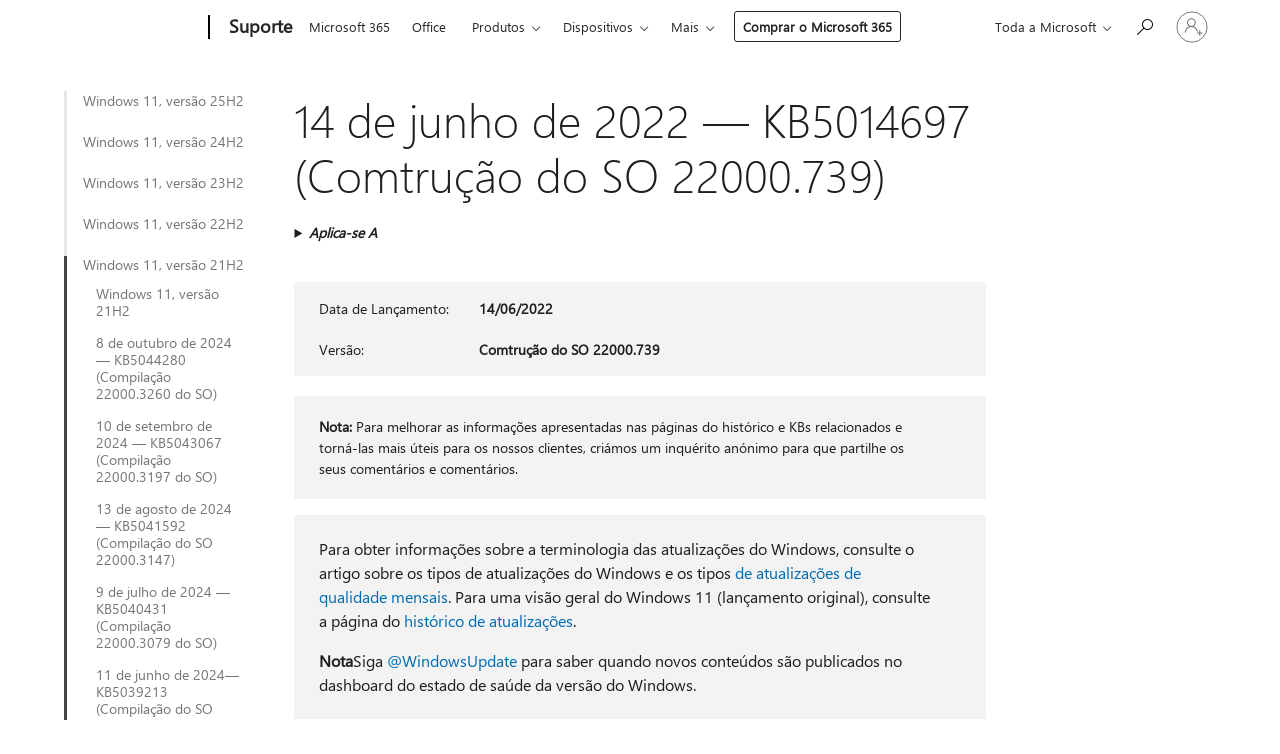

--- FILE ---
content_type: text/html; charset=utf-8
request_url: https://support.microsoft.com/pt-pt/topic/14-de-junho-de-2022-kb5014697-comtru%C3%A7%C3%A3o-do-so-22000-739-cd3aaa0b-a8da-44a0-a778-dfb6f1d9ea11
body_size: 286145
content:

<!DOCTYPE html>
<html lang="pt-PT" dir="ltr">
<head>
	<meta charset="utf-8" />
	<meta name="viewport" content="width=device-width, initial-scale=1.0" />
	<title>14 de junho de 2022 &#x2014; KB5014697 (Comtru&#xE7;&#xE3;o do SO 22000.739) - Suporte da Microsoft</title>
	
	
		<link rel="canonical" href="https://support.microsoft.com/pt-pt/topic/14-de-junho-de-2022-kb5014697-comtru%C3%A7%C3%A3o-do-so-22000-739-cd3aaa0b-a8da-44a0-a778-dfb6f1d9ea11" />

			<link rel="alternate" hreflang="ar-SA" href="https://support.microsoft.com/ar-sa/topic/14-%D9%8A%D9%88%D9%86%D9%8A%D9%88-2022-kb5014697-%D8%A5%D8%B5%D8%AF%D8%A7%D8%B1-%D9%86%D8%B8%D8%A7%D9%85-%D8%A7%D9%84%D8%AA%D8%B4%D8%BA%D9%8A%D9%84-22000-739-cd3aaa0b-a8da-44a0-a778-dfb6f1d9ea11" />
			<link rel="alternate" hreflang="bg-BG" href="https://support.microsoft.com/bg-bg/topic/14-%D1%8E%D0%BD%D0%B8-2022-%D0%B3-kb5014697-%D0%BA%D0%BE%D0%BC%D0%BF%D0%B8%D0%BB%D0%B0%D1%86%D0%B8%D1%8F-%D0%BD%D0%B0-%D0%BE%D1%81-22000-739-cd3aaa0b-a8da-44a0-a778-dfb6f1d9ea11" />
			<link rel="alternate" hreflang="cs-CZ" href="https://support.microsoft.com/cs-cz/topic/14-%C4%8Dervna-2022-kb5014697-build-opera%C4%8Dn%C3%ADho-syst%C3%A9mu-22000-739-cd3aaa0b-a8da-44a0-a778-dfb6f1d9ea11" />
			<link rel="alternate" hreflang="da-DK" href="https://support.microsoft.com/da-dk/topic/14-juni-2022-kb5014697-os-build-22000-739-cd3aaa0b-a8da-44a0-a778-dfb6f1d9ea11" />
			<link rel="alternate" hreflang="de-DE" href="https://support.microsoft.com/de-de/topic/14-juni-2022-kb5014697-betriebssystembuild-22000-739-cd3aaa0b-a8da-44a0-a778-dfb6f1d9ea11" />
			<link rel="alternate" hreflang="el-GR" href="https://support.microsoft.com/el-gr/topic/14-%CE%B9%CE%BF%CF%85%CE%BD%CE%AF%CE%BF%CF%85-2022-kb5014697-%CE%B4%CE%BF%CE%BC%CE%AE-%CE%BB%CE%B5%CE%B9%CF%84%CE%BF%CF%85%CF%81%CE%B3%CE%B9%CE%BA%CE%BF%CF%8D-%CF%83%CF%85%CF%83%CF%84%CE%AE%CE%BC%CE%B1%CF%84%CE%BF%CF%82-22000-739-cd3aaa0b-a8da-44a0-a778-dfb6f1d9ea11" />
			<link rel="alternate" hreflang="en-AU" href="https://support.microsoft.com/en-au/topic/june-14-2022-kb5014697-os-build-22000-739-cd3aaa0b-a8da-44a0-a778-dfb6f1d9ea11" />
			<link rel="alternate" hreflang="en-GB" href="https://support.microsoft.com/en-gb/topic/june-14-2022-kb5014697-os-build-22000-739-cd3aaa0b-a8da-44a0-a778-dfb6f1d9ea11" />
			<link rel="alternate" hreflang="en-US" href="https://support.microsoft.com/en-us/topic/june-14-2022-kb5014697-os-build-22000-739-cd3aaa0b-a8da-44a0-a778-dfb6f1d9ea11" />
			<link rel="alternate" hreflang="es-ES" href="https://support.microsoft.com/es-es/topic/14-de-junio-de-2022-kb5014697-compilaci%C3%B3n-del-so-22000-739-cd3aaa0b-a8da-44a0-a778-dfb6f1d9ea11" />
			<link rel="alternate" hreflang="et-EE" href="https://support.microsoft.com/et-ee/topic/14-juuni-2022-kb5014697-operatsioonis%C3%BCsteemi-j%C3%A4rk-22000-739-cd3aaa0b-a8da-44a0-a778-dfb6f1d9ea11" />
			<link rel="alternate" hreflang="fi-FI" href="https://support.microsoft.com/fi-fi/topic/14-kes%C3%A4kuuta-2022-kb5014697-k%C3%A4ytt%C3%B6j%C3%A4rjestelm%C3%A4n-koontiversio-22000-739-cd3aaa0b-a8da-44a0-a778-dfb6f1d9ea11" />
			<link rel="alternate" hreflang="fr-FR" href="https://support.microsoft.com/fr-fr/topic/14-juin-2022-kb5014697-build-du-syst%C3%A8me-d-exploitation-22000-739-cd3aaa0b-a8da-44a0-a778-dfb6f1d9ea11" />
			<link rel="alternate" hreflang="he-IL" href="https://support.microsoft.com/he-il/topic/14-%D7%91%D7%99%D7%95%D7%A0%D7%99-2022-kb5014697-%D7%92%D7%99%D7%A8%D7%A1%D7%AA-build-22000-739-%D7%A9%D7%9C-%D7%9E%D7%A2%D7%A8%D7%9B%D7%AA-%D7%94%D7%94%D7%A4%D7%A2%D7%9C%D7%94-cd3aaa0b-a8da-44a0-a778-dfb6f1d9ea11" />
			<link rel="alternate" hreflang="hr-HR" href="https://support.microsoft.com/hr-hr/topic/14-lipnja-2022-kb5014697-me%C4%91uverzija-os-a-22000-739-cd3aaa0b-a8da-44a0-a778-dfb6f1d9ea11" />
			<link rel="alternate" hreflang="hu-HU" href="https://support.microsoft.com/hu-hu/topic/2022-j%C3%BAnius-14-kb5014697-oper%C3%A1ci%C3%B3s-rendszer-buildje-22000-739-cd3aaa0b-a8da-44a0-a778-dfb6f1d9ea11" />
			<link rel="alternate" hreflang="it-IT" href="https://support.microsoft.com/it-it/topic/14-giugno-2022-kb5014697-build-del-sistema-operativo-22000-739-cd3aaa0b-a8da-44a0-a778-dfb6f1d9ea11" />
			<link rel="alternate" hreflang="ja-JP" href="https://support.microsoft.com/ja-jp/topic/2022-%E5%B9%B4-6-%E6%9C%88-14-%E6%97%A5-kb5014697-os-%E3%83%93%E3%83%AB%E3%83%89-22000-739-cd3aaa0b-a8da-44a0-a778-dfb6f1d9ea11" />
			<link rel="alternate" hreflang="ko-KR" href="https://support.microsoft.com/ko-kr/topic/2022%EB%85%84-6%EC%9B%94-14%EC%9D%BC-kb5014697-os-%EB%B9%8C%EB%93%9C-22000-739-cd3aaa0b-a8da-44a0-a778-dfb6f1d9ea11" />
			<link rel="alternate" hreflang="lt-LT" href="https://support.microsoft.com/lt-lt/topic/2022-m-bir%C5%BEelio-14-d-kb5014697-os-komponavimo-versija-22000-739-cd3aaa0b-a8da-44a0-a778-dfb6f1d9ea11" />
			<link rel="alternate" hreflang="lv-LV" href="https://support.microsoft.com/lv-lv/topic/2022-gada-14-j%C5%ABnijs-kb5014697-os-b%C5%ABv%C4%93jumu-22000-739-cd3aaa0b-a8da-44a0-a778-dfb6f1d9ea11" />
			<link rel="alternate" hreflang="nb-NO" href="https://support.microsoft.com/nb-no/topic/14-juni-2022-kb5014697-os-bygg-22000-739-cd3aaa0b-a8da-44a0-a778-dfb6f1d9ea11" />
			<link rel="alternate" hreflang="nl-NL" href="https://support.microsoft.com/nl-nl/topic/14-juni-2022-kb5014697-os-build-22000-739-cd3aaa0b-a8da-44a0-a778-dfb6f1d9ea11" />
			<link rel="alternate" hreflang="pl-PL" href="https://support.microsoft.com/pl-pl/topic/14-czerwca-2022-r-kb5014697-kompilacja-systemu-operacyjnego-22000-739-cd3aaa0b-a8da-44a0-a778-dfb6f1d9ea11" />
			<link rel="alternate" hreflang="pt-BR" href="https://support.microsoft.com/pt-br/topic/14-de-junho-de-2022-kb5014697-build-do-sistema-operacional-22000-739-cd3aaa0b-a8da-44a0-a778-dfb6f1d9ea11" />
			<link rel="alternate" hreflang="pt-PT" href="https://support.microsoft.com/pt-pt/topic/14-de-junho-de-2022-kb5014697-comtru%C3%A7%C3%A3o-do-so-22000-739-cd3aaa0b-a8da-44a0-a778-dfb6f1d9ea11" />
			<link rel="alternate" hreflang="ro-RO" href="https://support.microsoft.com/ro-ro/topic/14-iunie-2022-kb5014697-versiunea-sistemului-de-operare-22000-739-cd3aaa0b-a8da-44a0-a778-dfb6f1d9ea11" />
			<link rel="alternate" hreflang="ru-RU" href="https://support.microsoft.com/ru-ru/topic/14-%D0%B8%D1%8E%D0%BD%D1%8F-2022-%D0%B3-kb5014697-%D1%81%D0%B1%D0%BE%D1%80%D0%BA%D0%B0-%D0%BE%D1%81-22000-739-cd3aaa0b-a8da-44a0-a778-dfb6f1d9ea11" />
			<link rel="alternate" hreflang="sk-SK" href="https://support.microsoft.com/sk-sk/topic/14-j%C3%BAna-2022-kb5014697-zostava-opera%C4%8Dn%C3%A9ho-syst%C3%A9mu-22000-739-cd3aaa0b-a8da-44a0-a778-dfb6f1d9ea11" />
			<link rel="alternate" hreflang="sl-SI" href="https://support.microsoft.com/sl-si/topic/14-junij-2022-kb5014697-graditev-sistema-22000-739-cd3aaa0b-a8da-44a0-a778-dfb6f1d9ea11" />
			<link rel="alternate" hreflang="sr-Latn-RS" href="https://support.microsoft.com/sr-latn-rs/topic/14-jun-2022-kb5014697-izdanje-operativnog-sistema-22000-739-cd3aaa0b-a8da-44a0-a778-dfb6f1d9ea11" />
			<link rel="alternate" hreflang="sv-SE" href="https://support.microsoft.com/sv-se/topic/14-juni-2022-kb5014697-os-version-22000-739-cd3aaa0b-a8da-44a0-a778-dfb6f1d9ea11" />
			<link rel="alternate" hreflang="th-TH" href="https://support.microsoft.com/th-th/topic/14-%E0%B8%A1%E0%B8%B4%E0%B8%96%E0%B8%B8%E0%B8%99%E0%B8%B2%E0%B8%A2%E0%B8%99-2022-kb5014697-%E0%B8%A3%E0%B8%B0%E0%B8%9A%E0%B8%9A%E0%B8%9B%E0%B8%8F%E0%B8%B4%E0%B8%9A%E0%B8%B1%E0%B8%95%E0%B8%B4%E0%B8%81%E0%B8%B2%E0%B8%A3%E0%B8%A3%E0%B8%B8%E0%B9%88%E0%B8%99-22000-739-cd3aaa0b-a8da-44a0-a778-dfb6f1d9ea11" />
			<link rel="alternate" hreflang="tr-TR" href="https://support.microsoft.com/tr-tr/topic/14-haziran-2022-kb5014697-%C4%B0s-derlemesi-22000-739-cd3aaa0b-a8da-44a0-a778-dfb6f1d9ea11" />
			<link rel="alternate" hreflang="uk-UA" href="https://support.microsoft.com/uk-ua/topic/14-%D1%87%D0%B5%D1%80%D0%B2%D0%BD%D1%8F-2022-%D1%80-kb5014697-%D0%B7%D0%B1%D1%96%D1%80%D0%BA%D0%B0-%D0%BE%D1%81-22000-739-cd3aaa0b-a8da-44a0-a778-dfb6f1d9ea11" />
			<link rel="alternate" hreflang="vi-VN" href="https://support.microsoft.com/vi-vn/topic/ng%C3%A0y-14-th%C3%A1ng-6-n%C4%83m-2022-kb5014697-h%C4%91h-b%E1%BA%A3n-d%E1%BB%B1ng-22000-739-cd3aaa0b-a8da-44a0-a778-dfb6f1d9ea11" />
			<link rel="alternate" hreflang="zh-CN" href="https://support.microsoft.com/zh-cn/topic/2022-%E5%B9%B4-6-%E6%9C%88-14-%E6%97%A5-kb5014697-os-%E5%86%85%E9%83%A8%E7%89%88%E6%9C%AC-22000-739-cd3aaa0b-a8da-44a0-a778-dfb6f1d9ea11" />
			<link rel="alternate" hreflang="zh-HK" href="https://support.microsoft.com/zh-hk/topic/2022-%E5%B9%B4-6-%E6%9C%88-14-%E6%97%A5-%E4%BD%9C%E6%A5%AD%E7%B3%BB%E7%B5%B1%E7%B5%84%E5%BB%BA-22000-739-kb5014697-cd3aaa0b-a8da-44a0-a778-dfb6f1d9ea11" />
			<link rel="alternate" hreflang="zh-TW" href="https://support.microsoft.com/zh-tw/topic/2022-%E5%B9%B4-6-%E6%9C%88-14-%E6%97%A5-%E4%BD%9C%E6%A5%AD%E7%B3%BB%E7%B5%B1%E7%B5%84%E5%BB%BA-22000-739-kb5014697-cd3aaa0b-a8da-44a0-a778-dfb6f1d9ea11" />
	<meta name="awa-articleGuid" content="cd3aaa0b-a8da-44a0-a778-dfb6f1d9ea11" />
	
	
	<meta name="firstPublishedDate" content="2022-06-14" />
	<meta name="lastPublishedDate" content="2022-07-20" />
	<meta name="commitId" content="58e6e67368ddde58ac321fdabe53a486efb04082" />
	
	

	
	
	
	
	
	
	<meta name="search.IsOfficeDoc" content="true" />
	
	
	
	
	<meta name="search.products" content="4ec863cc-2ecd-e187-6cb3-b50c6545db92" />
	
	
	
	<meta name="search.mkt" content="pt-PT" />

	<meta name="ms.product" content="4ec863cc-2ecd-e187-6cb3-b50c6545db92" />
	<meta name="ms.productName" content="Windows 11" />
	<meta name="ms.lang" content="pt" />
	<meta name="ms.loc" content="PT" />
	<meta name="ms.ocpub.assetID" content="cd3aaa0b-a8da-44a0-a778-dfb6f1d9ea11" />

	<meta name="awa-kb_id" content="5014697" />
	<meta name="awa-isContactUsAllowed" content="false" />
	<meta name="awa-asst" content="cd3aaa0b-a8da-44a0-a778-dfb6f1d9ea11" />
	<meta name="awa-pageType" content="Article" />
	



	


<meta name="awa-env" content="Production" />
<meta name="awa-market" content="pt-PT" />
<meta name="awa-contentlang" content="pt" />
<meta name="awa-userFlightingId" content="bf5582ad-2621-4b39-b29e-f73606fec34c" />
<meta name="awa-expid" content="P-R-1753027-1-1;P-R-1087983-1-1;P-E-1693585-2-3;P-E-1661482-2-3;P-E-1660511-C1-3;P-E-1656596-C1-5;P-E-1551018-2-8;P-E-1585233-C1-3;P-E-1570667-C1-4;P-E-1560750-2-7;P-E-1554013-C1-6;P-E-1536917-2-5;P-E-1526785-C1-5;P-E-1260007-C1-3;P-E-1046152-2-3;P-R-1545158-1-4;P-R-1426254-2-6;P-R-1392118-1-2;P-R-1245128-2-4;P-R-1235984-2-3;P-R-1211158-1-4;P-R-1150391-2-8;P-R-1150395-2-8;P-R-1150399-2-8;P-R-1150396-2-8;P-R-1150394-2-8;P-R-1150390-2-8;P-R-1150386-2-8;P-R-1146801-1-11;P-R-1141562-1-2;P-R-1141283-2-9;P-R-1136354-8-9;P-R-1119659-1-16;P-R-1119437-1-17;P-R-1116805-2-18;P-R-1116803-2-20;P-R-1114100-1-2;P-R-1100996-2-14;P-R-1096341-2-6;P-R-1088825-2-10;P-R-1089468-1-2;P-R-1085248-1-2;P-R-1072011-12-8;P-R-1033854-4-6;P-R-1029969-4-4;P-R-1020735-5-10;P-R-1018544-4-7;P-R-1009708-2-9;P-R-1005895-2-11;P-R-113175-4-7;P-R-113174-1-2;P-R-110379-1-7;P-R-107838-1-7;P-R-106524-1-3;P-R-103787-2-5;P-R-101783-1-2;P-R-97577-1-5;P-R-97457-1-10;P-R-94390-1-2;P-R-94360-10-25;P-R-94063-1-1;P-R-93416-1-3;P-R-90963-2-2;P-R-73296-2-15" />
<meta name="awa-irisId" />
<meta name="awa-origindatacenter" content="Central US" />
<meta name="awa-variationid" content="ECS" />
<meta name="awa-prdct" content="office.com" />
<meta name="awa-stv" content="3.0.0-b47a3c14e572f025bb2eae7468defa76c88ef5c3&#x2B;b47a3c14e572f025bb2eae7468defa76c88ef5c3" />


 
	<meta name="awa-title" content="14 de junho de 2022 &#x2014; KB5014697 (Comtru&#xE7;&#xE3;o do SO 22000.739) - Suporte da Microsoft" />
	
	<meta name="awa-selfHelpExp" content="railbanner_m365" />
	<meta name="awa-dataBoundary" content="WW" />

	<link rel="stylesheet" href="/css/fonts/site-fonts.css?v=XWcxZPSEmN3tnHWAVMOFsAlPJq7aug49fUGb8saTNjw" />
	<link rel="stylesheet" href="/css/glyphs/glyphs.css?v=VOnvhT441Pay0WAKH5gdcXXigXpiuNbaQcI9DgXyoDE" />

	

    <link rel="dns-prefetch" href="https://aadcdn.msftauth.net" />
    <link rel="preconnect" href="https://aadcdn.msftauth.net" crossorigin=&quot;anonymous&quot; />
    <link rel="dns-prefetch" href="https://browser.events.data.microsoft.com" />
    <link rel="preconnect" href="https://browser.events.data.microsoft.com" crossorigin=&quot;anonymous&quot; />
    <link rel="dns-prefetch" href="https://c.s-microsoft.com" />
    <link rel="preconnect" href="https://c.s-microsoft.com" crossorigin=&quot;anonymous&quot; />
    <link rel="dns-prefetch" href="https://img-prod-cms-rt-microsoft-com.akamaized.net" />
    <link rel="preconnect" href="https://img-prod-cms-rt-microsoft-com.akamaized.net" crossorigin=&quot;anonymous&quot; />
    <link rel="dns-prefetch" href="https://js.monitor.azure.com" />
    <link rel="preconnect" href="https://js.monitor.azure.com" crossorigin=&quot;anonymous&quot; />
    <link rel="dns-prefetch" href="https://logincdn.msauth.net" />
    <link rel="preconnect" href="https://logincdn.msauth.net" crossorigin=&quot;anonymous&quot; />
    <link rel="dns-prefetch" href="https://mem.gfx.ms" />
    <link rel="preconnect" href="https://mem.gfx.ms" crossorigin=&quot;anonymous&quot; />
    <link rel="dns-prefetch" href="https://www.microsoft.com" />
    <link rel="preconnect" href="https://www.microsoft.com" crossorigin=&quot;anonymous&quot; />


	<link rel="stylesheet" href="/css/Article/article.css?v=8DPw6NyG6bvzvGENuativBPQmvOlyKkv3N6s1Js-uss" />
	
	<link rel="stylesheet" href="/css/SearchBox/search-box.css?v=bybwzGBajHicVXspVs540UfV0swW0vCbOmBjBryj9N4" />
	<link rel="stylesheet" href="/css/sitewide/articleCss-overwrite.css?v=D0lQRoIlvFHSQBRTb-gAQ5KkFe8B8NuSoliBjnT5xZ4" />
	
	
	<link rel="stylesheet" href="/css/MeControlCallout/teaching-callout.css?v=690pjf05o15fVEafEpUwgaF8vqVfOkp5wP1Jl9gE99U" />
	
	<noscript>
		<link rel="stylesheet" href="/css/Article/article.noscript.css?v=88-vV8vIkcKpimEKjULkqpt8CxdXf5avAeGxsHgVOO0" />
	</noscript>

	<link rel="stylesheet" href="/css/promotionbanner/promotion-banner.css?v=cAmflE3c6Gw7niTOiMPEie9MY87yDE2mSl3DO7_jZRI" media="none" onload="this.media=&#x27;all&#x27;" /><noscript><link href="/css/promotionbanner/promotion-banner.css?v=cAmflE3c6Gw7niTOiMPEie9MY87yDE2mSl3DO7_jZRI" rel="stylesheet"></noscript>
	
	<link rel="stylesheet" href="/css/ArticleSupportBridge/article-support-bridge.css?v=R_P0TJvD9HoRHQBEdvBR1WhNn7dSbvOYWmVA9taxbpM" media="none" onload="this.media=&#x27;all&#x27;" /><noscript><link href="/css/ArticleSupportBridge/article-support-bridge.css?v=R_P0TJvD9HoRHQBEdvBR1WhNn7dSbvOYWmVA9taxbpM" rel="stylesheet"></noscript>
	<link rel="stylesheet" href="/css/StickyFeedback/sticky-feedback.css?v=cMfNdAUue7NxZUj3dIt_v5DIuzmw9ohJW109iXQpWnI" media="none" onload="this.media=&#x27;all&#x27;" /><noscript><link href="/css/StickyFeedback/sticky-feedback.css?v=cMfNdAUue7NxZUj3dIt_v5DIuzmw9ohJW109iXQpWnI" rel="stylesheet"></noscript>
	<link rel="stylesheet" href="/css/feedback/feedback.css?v=Rkcw_yfLWOMtOcWOljMOiZgymMcrG0GDpo4Lf-TUzPo" media="none" onload="this.media=&#x27;all&#x27;" /><noscript><link href="/css/feedback/feedback.css?v=Rkcw_yfLWOMtOcWOljMOiZgymMcrG0GDpo4Lf-TUzPo" rel="stylesheet"></noscript>
	
	

	<link rel="apple-touch-icon" sizes="180x180" href="/apple-touch-icon.png">
<link rel="icon" type="image/png" sizes="32x32" href="/favicon-32x32.png">
<link rel="icon" type="image/png" sizes="16x16" href="/favicon-16x16.png">


	
        <link rel="stylesheet" href="https://www.microsoft.com/onerfstatics/marketingsites-wcus-prod/west-european/shell/_scrf/css/themes=default.device=uplevel_web_pc/63-57d110/c9-be0100/a6-e969ef/43-9f2e7c/82-8b5456/a0-5d3913/4f-460e79/ae-f1ac0c?ver=2.0&amp;_cf=02242021_3231" type="text/css" media="all" />
    

	
		<link rel="stylesheet" href="/css/Article/left-nav.css?v=P4vuAkZCGQgjSSlYzU6z5FtdGykZHjeUthqLptyBPAk" />
		<link rel="stylesheet" href="/css/Article/multimedia-left-nav.css?v=WGrcIW6Ipz_Jwu3mzb5TNSNkonDhTQVz3J1KqMCSw9E" />
	
	
	<script type="text/javascript">
		var OOGlobal = {
			BaseDomain: location.protocol + "//" + location.host,
			Culture: "pt-PT",
			Language: "pt",
			LCID: "2070",
			IsAuthenticated: "False",
			WebAppUrl: "https://office.com/start",
			GUID: "cd3aaa0b-a8da-44a0-a778-dfb6f1d9ea11",
			Platform: navigator.platform,
			MixOembedUrl: "https://mix.office.com/oembed/",
			MixWatchUrl: "https://mix.office.com/watch/"
		};
	</script>

	
		


<script type="text/javascript">
	(function () {
		var creativeReady = false;
		var isSilentSignInComplete = false;
		var authInfo = {
			authType: "None",
			puid: "",
			tenantId: "",
			isAdult: true
			};

		var renderPromotion = function (dataBoundary) {
			if (creativeReady && isSilentSignInComplete) {
				window.UcsCreative.renderTemplate({
					partnerId: "7bb7e07d-3e57-4ee3-b78f-26a4292b841a",
					shouldSetUcsMuid: true,
					dataBoundary: dataBoundary,
					attributes: {
						placement: "88000534",
						locale: "pt-pt",
						country: "pt",
						scs_ecsFlightId: "P-R-1753027-1;P-R-1087983-1;P-E-1693585-2;P-E-1661482-2;P-E-1660511-C1;P-E-1656596-C1;P-E-1551018-2;P-E-1585233-C1;P-E-1570667-C1;P-E-1560750-2;P-E-1554013-C1;P-E-1536917-2;P-E-1526785-C1;P-E-1260007-C1;P-E-1046152-2;P-R-1545158-1;P-R-1426254-2;P-R-1392118-1;P-R-1245128-2;P-R-1235984-2;P-R-1211158-1;P-R-1150391-2;P-R-1150395-2;P-R-1150399-2;P-R-1150396-2;P-R-1150394-2;P-R-1150390-2;P-R-1150386-2;P-R-1146801-1;P-R-1141562-1;P-R-1141283-2;P-R-1136354-8;P-R-1119659-1;P-R-1119437-1;P-R-1116805-2;P-R-1116803-2;P-R-1114100-1;P-R-1100996-2;P-R-1096341-2;P-R-1088825-2;P-R-1089468-1;P-R-1085248-1;P-R-1072011-12;P-R-1033854-4;P-R-1029969-4;P-R-1020735-5;P-R-1018544-4;P-R-1009708-2;P-R-1005895-2;P-R-113175-4;P-R-113174-1;P-R-110379-1;P-R-107838-1;P-R-106524-1;P-R-103787-2;P-R-101783-1;P-R-97577-1;P-R-97457-1;P-R-94390-1;P-R-94360-10;P-R-94063-1;P-R-93416-1;P-R-90963-2;P-R-73296-2",
						SCS_promotionCategory: "uhfbuybutton;railbanner_m365",
						articleType: "railbanner_m365",
						operatingSystem: "Mac",
						authType: authInfo.authType,
						PUID: authInfo.puid,
						TenantId: authInfo.tenantId,
                        TOPT: "",
                        AdditionalBannerId: "ucsRailInlineContainer",
					}
				});
			}
		};

		window.document.addEventListener('ucsCreativeRendered', function () {
			if (typeof window.initPromotionLogger !== 'undefined') {
				window.initPromotionLogger();
			}
		});

		window.document.addEventListener('ucsCreativeReady', function () {
			creativeReady = true;
			renderPromotion("WW");
		});

		if (!isSilentSignInComplete) {
			window.document.addEventListener('silentSignInComplete', function (event) {
				if (event.detail && event.detail.puid) {
					authInfo.isAdult = event.detail.isAdult;
					authInfo.authType = event.detail.authType;
					authInfo.puid = event.detail.puid;
					authInfo.tenantId = event.detail.account.tenantId;
				}

				isSilentSignInComplete = true;
				renderPromotion(event.detail.dataBoundary);
			});
		}
	})();
</script>

<script type="text/javascript" defer src="/lib/ucs/dist/ucsCreativeService.js?v=RNwXI4r6IRH1mrd2dPPGZEYOQnUcs8HAddnyceXlw88"></script>
	

	<script>
		if (window.location.search) {
			var params = new URLSearchParams(window.location.search);
			if (params.has('action') && params.get('action') === 'download'){
				params.delete('action');
			}

			history.replaceState({}, '', window.location.pathname + (params.toString() ? '?' + params.toString() : ''));
		}
	</script>


</head>
<body class="supCont ocArticle">
	<div id="ocBodyWrapper">
		
		

<div class="supLeftNavMobileView" dir="ltr">
	<div class="supLeftNavMobileViewHeader">
		<div class="supLeftNavMobileViewHeaderTitle" role="heading" aria-level="2">Tópicos relacionados</div>
		<div class="supLeftNavMobileViewCloseButton">
			<a href="javascript:" class="supLeftNavMobileViewClose" ms.interactiontype="11" data-bi-bhvr="HIDE" data-bi-area="Banner" ms.pgarea="leftnav" role="button" aria-label="Fechar">&times;</a>
		</div>
	</div>
	
	<div class="supLeftNavMobileViewContent grd" role="complementary" aria-label="Hiperligações relacionadas" ms.pgarea="leftnav" data-bi-area="leftnav">
		

			<div class="supLeftNavCategory">
				<div class="supLeftNavCategoryTitle">
					<a class="supLeftNavLink" data-bi-slot="1" href="/pt-pt/help/5065323">Windows 11, vers&#xE3;o 25H2</a>
				</div>
				<ul class="supLeftNavArticles">
							<li class="supLeftNavArticle">
								<a class="supLeftNavLink" data-bi-slot="2" href="/pt-pt/help/5065323">Windows 11, vers&#xE3;o 25H2</a>
							</li>
							<li class="supLeftNavArticle">
								<a class="supLeftNavLink" data-bi-slot="3" href="/pt-pt/help/5074105">29 de janeiro de 2026 &#x2014; KB5074105 (Compila&#xE7;&#xF5;es do SO 26200.7705 e 26100.7705) Pr&#xE9;-visualiza&#xE7;&#xE3;o</a>
							</li>
							<li class="supLeftNavArticle">
								<a class="supLeftNavLink" data-bi-slot="4" href="/pt-pt/help/5078127">24 de janeiro de 2026 &#x2014; KB5078127 (Compila&#xE7;&#xF5;es do SO 26200.7628 e 26100.7628) Atualiza&#xE7;&#xE3;o extraordin&#xE1;ria</a>
							</li>
							<li class="supLeftNavArticle">
								<a class="supLeftNavLink" data-bi-slot="5" href="/pt-pt/help/5077744">17 de janeiro de 2026 &#x2014; KB5077744 (Compila&#xE7;&#xF5;es do SO 26200.7627 e 26100.7627) Atualiza&#xE7;&#xE3;o extraordin&#xE1;ria</a>
							</li>
							<li class="supLeftNavArticle">
								<a class="supLeftNavLink" data-bi-slot="6" href="/pt-pt/help/5074109">13 de janeiro de 2026 &#x2014; KB5074109 (Compila&#xE7;&#xF5;es do SO 26200.7623 e 26100.7623)</a>
							</li>
							<li class="supLeftNavArticle">
								<a class="supLeftNavLink" data-bi-slot="7" href="/pt-pt/help/5072033">9 de dezembro de 2025 &#x2014; KB5072033 (Compila&#xE7;&#xF5;es do SO 26200.7462 e 26100.7462)</a>
							</li>
							<li class="supLeftNavArticle">
								<a class="supLeftNavLink" data-bi-slot="8" href="/pt-pt/help/5070311">1 de dezembro de 2025 &#x2014; KB5070311 (Compila&#xE7;&#xF5;es 26200.7309 e 26100.7309) Pr&#xE9;-visualiza&#xE7;&#xE3;o</a>
							</li>
							<li class="supLeftNavArticle">
								<a class="supLeftNavLink" data-bi-slot="9" href="/pt-pt/help/5068861">11 de novembro de 2025 &#x2014; KB5068861 (Compila&#xE7;&#xF5;es 26200.7171 e 26100.7171 do SO)</a>
							</li>
							<li class="supLeftNavArticle">
								<a class="supLeftNavLink" data-bi-slot="10" href="/pt-pt/help/5067036">28 de outubro de 2025 &#x2014; Pr&#xE9;-visualiza&#xE7;&#xE3;o KB5067036 (Compila&#xE7;&#xF5;es 26200.7019 e 26100.7019 do sistema operativo)</a>
							</li>
							<li class="supLeftNavArticle">
								<a class="supLeftNavLink" data-bi-slot="11" href="/pt-pt/help/5070773">20 de outubro de 2025 &#x2014; KB5070773 (Compila&#xE7;&#xF5;es do SO 26200.6901 e 26100.6901) Atualiza&#xE7;&#xE3;o extraordin&#xE1;ria</a>
							</li>
							<li class="supLeftNavArticle">
								<a class="supLeftNavLink" data-bi-slot="12" href="/pt-pt/help/5066835">14 de outubro de 2025 &#x2014; KB5066835 (Compila&#xE7;&#xF5;es do SO 26200.6899 e 26100.6899)</a>
							</li>
							<li class="supLeftNavArticle">
								<a class="supLeftNavLink" data-bi-slot="13" href="/pt-pt/help/5065789">29 de setembro de 2025 &#x2014; KB5065789 (Compila&#xE7;&#xE3;o do SO 26100.6725) Pr&#xE9;-visualiza&#xE7;&#xE3;o</a>
							</li>
				</ul>
			</div>
			<div class="supLeftNavCategory">
				<div class="supLeftNavCategoryTitle">
					<a class="supLeftNavLink" data-bi-slot="2" href="/pt-pt/help/5045988">Windows 11, vers&#xE3;o 24H2</a>
				</div>
				<ul class="supLeftNavArticles">
							<li class="supLeftNavArticle">
								<a class="supLeftNavLink" data-bi-slot="3" href="/pt-pt/help/5045988">Windows 11, vers&#xE3;o 24H2</a>
							</li>
							<li class="supLeftNavArticle">
								<a class="supLeftNavLink" data-bi-slot="4" href="/pt-pt/help/5074105">29 de janeiro de 2026 &#x2014; KB5074105 (Compila&#xE7;&#xF5;es do SO 26200.7705 e 26100.7705) Pr&#xE9;-visualiza&#xE7;&#xE3;o</a>
							</li>
							<li class="supLeftNavArticle">
								<a class="supLeftNavLink" data-bi-slot="5" href="/pt-pt/help/5078127">24 de janeiro de 2026 &#x2014; KB5078127 (Compila&#xE7;&#xF5;es do SO 26200.7628 e 26100.7628) Atualiza&#xE7;&#xE3;o extraordin&#xE1;ria</a>
							</li>
							<li class="supLeftNavArticle">
								<a class="supLeftNavLink" data-bi-slot="6" href="/pt-pt/help/5077744">17 de janeiro de 2026 &#x2014; KB5077744 (Compila&#xE7;&#xF5;es do SO 26200.7627 e 26100.7627) Atualiza&#xE7;&#xE3;o extraordin&#xE1;ria</a>
							</li>
							<li class="supLeftNavArticle">
								<a class="supLeftNavLink" data-bi-slot="7" href="/pt-pt/help/5074109">13 de janeiro de 2026 &#x2014; KB5074109 (Compila&#xE7;&#xF5;es do SO 26200.7623 e 26100.7623)</a>
							</li>
							<li class="supLeftNavArticle">
								<a class="supLeftNavLink" data-bi-slot="8" href="/pt-pt/help/5072033">9 de dezembro de 2025 &#x2014; KB5072033 (Compila&#xE7;&#xF5;es do SO 26200.7462 e 26100.7462)</a>
							</li>
							<li class="supLeftNavArticle">
								<a class="supLeftNavLink" data-bi-slot="9" href="/pt-pt/help/5070311">1 de dezembro de 2025 &#x2014; KB5070311 (Compila&#xE7;&#xF5;es 26200.7309 e 26100.7309) Pr&#xE9;-visualiza&#xE7;&#xE3;o</a>
							</li>
							<li class="supLeftNavArticle">
								<a class="supLeftNavLink" data-bi-slot="10" href="/pt-pt/help/5068861">11 de novembro de 2025 &#x2014; KB5068861 (Compila&#xE7;&#xF5;es 26200.7171 e 26100.7171 do SO)</a>
							</li>
							<li class="supLeftNavArticle">
								<a class="supLeftNavLink" data-bi-slot="11" href="/pt-pt/help/5067036">28 de outubro de 2025 &#x2014; Pr&#xE9;-visualiza&#xE7;&#xE3;o KB5067036 (Compila&#xE7;&#xF5;es 26200.7019 e 26100.7019 do sistema operativo)</a>
							</li>
							<li class="supLeftNavArticle">
								<a class="supLeftNavLink" data-bi-slot="12" href="/pt-pt/help/5070773">20 de outubro de 2025 &#x2014; KB5070773 (Compila&#xE7;&#xF5;es do SO 26200.6901 e 26100.6901) Atualiza&#xE7;&#xE3;o extraordin&#xE1;ria</a>
							</li>
							<li class="supLeftNavArticle">
								<a class="supLeftNavLink" data-bi-slot="13" href="/pt-pt/help/5066835">14 de outubro de 2025 &#x2014; KB5066835 (Compila&#xE7;&#xF5;es do SO 26200.6899 e 26100.6899)</a>
							</li>
							<li class="supLeftNavArticle">
								<a class="supLeftNavLink" data-bi-slot="14" href="/pt-pt/help/5065789">29 de setembro de 2025 &#x2014; KB5065789 (Compila&#xE7;&#xE3;o do SO 26100.6725) Pr&#xE9;-visualiza&#xE7;&#xE3;o</a>
							</li>
							<li class="supLeftNavArticle">
								<a class="supLeftNavLink" data-bi-slot="15" href="/pt-pt/help/5068221">22 de setembro de 2025 &#x2014; KB5068221 (Compila&#xE7;&#xE3;o do SO 26100.6588) Fora de banda</a>
							</li>
							<li class="supLeftNavArticle">
								<a class="supLeftNavLink" data-bi-slot="16" href="/pt-pt/help/5065426">9 de setembro de 2025 &#x2014; KB5065426 (Compila&#xE7;&#xE3;o do SO 26100.6584)</a>
							</li>
							<li class="supLeftNavArticle">
								<a class="supLeftNavLink" data-bi-slot="17" href="/pt-pt/help/5064081">29 de agosto de 2025 &#x2014; KB5064081 (Compila&#xE7;&#xE3;o 26100.5074 do SO) Pr&#xE9;-visualiza&#xE7;&#xE3;o</a>
							</li>
							<li class="supLeftNavArticle">
								<a class="supLeftNavLink" data-bi-slot="18" href="/pt-pt/help/5063878">12 de agosto de 2025 &#x2014; KB5063878 (Compila&#xE7;&#xE3;o do SO 26100.4946)</a>
							</li>
							<li class="supLeftNavArticle">
								<a class="supLeftNavLink" data-bi-slot="19" href="/pt-pt/help/5062660">22 de julho de 2025&#x2014; KB5062660 (Compila&#xE7;&#xE3;o 26100.4770 do SO) Pr&#xE9;-visualiza&#xE7;&#xE3;o</a>
							</li>
							<li class="supLeftNavArticle">
								<a class="supLeftNavLink" data-bi-slot="20" href="/pt-pt/help/5064489">13 de julho de 2025 &#x2014; KB5064489 (Compila&#xE7;&#xE3;o do SO 26100.4656) Fora de banda</a>
							</li>
							<li class="supLeftNavArticle">
								<a class="supLeftNavLink" data-bi-slot="21" href="/pt-pt/help/5062553">8 de julho de 2025 &#x2014; KB5062553 (Compila&#xE7;&#xE3;o do SO 26100.4652)</a>
							</li>
							<li class="supLeftNavArticle">
								<a class="supLeftNavLink" data-bi-slot="22" href="/pt-pt/help/5060829">26 de junho de 2025 &#x2014; KB5060829 (Compila&#xE7;&#xE3;o do SO 26100.4484) Pr&#xE9;-visualiza&#xE7;&#xE3;o</a>
							</li>
							<li class="supLeftNavArticle">
								<a class="supLeftNavLink" data-bi-slot="23" href="/pt-pt/help/5063060">11 de junho de 2025&#x2014;KB5063060 (Compila&#xE7;&#xE3;o do SO 26100.4351) Fora de banda</a>
							</li>
							<li class="supLeftNavArticle">
								<a class="supLeftNavLink" data-bi-slot="24" href="/pt-pt/help/5060842">10 de junho de 2025 &#x2014; KB5060842 (Compila&#xE7;&#xE3;o do SO 26100.4349)</a>
							</li>
							<li class="supLeftNavArticle">
								<a class="supLeftNavLink" data-bi-slot="25" href="/pt-pt/help/5058499">28 de maio de 2025&#x2014;KB5058499 (Compila&#xE7;&#xE3;o do SO 26100.4202) Pr&#xE9;-visualiza&#xE7;&#xE3;o</a>
							</li>
							<li class="supLeftNavArticle">
								<a class="supLeftNavLink" data-bi-slot="26" href="/pt-pt/help/5061977">27 de maio de 2025 &#x2014; KB5061977 (Compila&#xE7;&#xE3;o 26100.4066 do SO) Fora de banda</a>
							</li>
							<li class="supLeftNavArticle">
								<a class="supLeftNavLink" data-bi-slot="27" href="/pt-pt/help/5058411">13 de maio de 2025&#x2014;KB5058411 (Compila&#xE7;&#xE3;o do SO 26100.4061)</a>
							</li>
							<li class="supLeftNavArticle">
								<a class="supLeftNavLink" data-bi-slot="28" href="/pt-pt/help/5055627">25 de abril de 2025 &#x2014; pr&#xE9;-visualiza&#xE7;&#xE3;o KB5055627(Compila&#xE7;&#xE3;o 26100.3915 do SO)</a>
							</li>
							<li class="supLeftNavArticle">
								<a class="supLeftNavLink" data-bi-slot="29" href="/pt-pt/help/5055523">8 de abril de 2025&#x2014;KB5055523 (Compila&#xE7;&#xE3;o do SO 26100.3775)</a>
							</li>
							<li class="supLeftNavArticle">
								<a class="supLeftNavLink" data-bi-slot="30" href="/pt-pt/help/5053656">27 de mar&#xE7;o de 2025 &#x2014; Pr&#xE9;-visualiza&#xE7;&#xE3;o do KB5053656 (Compila&#xE7;&#xE3;o 26100.3624 do SO)</a>
							</li>
							<li class="supLeftNavArticle">
								<a class="supLeftNavLink" data-bi-slot="31" href="/pt-pt/help/5053598">11 de mar&#xE7;o de 2025&#x2014;KB5053598 (Compila&#xE7;&#xE3;o 26100.3476 do SO)</a>
							</li>
							<li class="supLeftNavArticle">
								<a class="supLeftNavLink" data-bi-slot="32" href="/pt-pt/help/5052093">25 de fevereiro de 2025 &#x2014; KB5052093 (Compila&#xE7;&#xE3;o do SO 26100.3323) Pr&#xE9;-visualiza&#xE7;&#xE3;o</a>
							</li>
							<li class="supLeftNavArticle">
								<a class="supLeftNavLink" data-bi-slot="33" href="/pt-pt/help/5051987">11 de fevereiro de 2025-KB5051987 (Compila&#xE7;&#xE3;o do SO 26100.3194)</a>
							</li>
							<li class="supLeftNavArticle">
								<a class="supLeftNavLink" data-bi-slot="34" href="/pt-pt/help/5050094">28 de janeiro de 2025 &#x2014; Pr&#xE9;-visualiza&#xE7;&#xE3;o do KB5050094 (Compila&#xE7;&#xE3;o do SO 26100.3037)</a>
							</li>
							<li class="supLeftNavArticle">
								<a class="supLeftNavLink" data-bi-slot="35" href="/pt-pt/help/5050009">14 de janeiro de 2025 &#x2014; KB5050009 (Compila&#xE7;&#xE3;o do SO 26100.2894)</a>
							</li>
							<li class="supLeftNavArticle">
								<a class="supLeftNavLink" data-bi-slot="36" href="/pt-pt/help/5048667">10 de dezembro de 2024 &#x2014; KB5048667 (Compila&#xE7;&#xE3;o do SO 26100.2605)</a>
							</li>
							<li class="supLeftNavArticle">
								<a class="supLeftNavLink" data-bi-slot="37" href="/pt-pt/help/5046740">21 de novembro de 2024 &#x2014; KB5046740 (Compila&#xE7;&#xE3;o do SO 26100.2454)</a>
							</li>
							<li class="supLeftNavArticle">
								<a class="supLeftNavLink" data-bi-slot="38" href="/pt-pt/help/5046617">12 de novembro de 2024 &#x2014; KB5046617 (Compila&#xE7;&#xE3;o do SO 26100.2314)</a>
							</li>
							<li class="supLeftNavArticle">
								<a class="supLeftNavLink" data-bi-slot="39" href="/pt-pt/help/5044384">24 de outubro de 2024 &#x2014; KB5044384 (Compila&#xE7;&#xE3;o do SO 26100.2161) Pr&#xE9;-visualiza&#xE7;&#xE3;o</a>
							</li>
							<li class="supLeftNavArticle">
								<a class="supLeftNavLink" data-bi-slot="40" href="/pt-pt/help/5044284">8 de outubro de 2024 &#x2014; KB5044284 (Compila&#xE7;&#xE3;o 26100.2033 do SO)</a>
							</li>
							<li class="supLeftNavArticle">
								<a class="supLeftNavLink" data-bi-slot="41" href="/pt-pt/help/5043178">30 de setembro de 2024 &#x2014; KB5043178 (Compila&#xE7;&#xE3;o 26100.1882 do SO) Pr&#xE9;-visualiza&#xE7;&#xE3;o</a>
							</li>
							<li class="supLeftNavArticle">
								<a class="supLeftNavLink" data-bi-slot="42" href="/pt-pt/help/5043080">10 de setembro de 2024-KB5043080 (OS Build 26100.1742)</a>
							</li>
							<li class="supLeftNavArticle">
								<a class="supLeftNavLink" data-bi-slot="43" href="/pt-pt/help/5041865">27 de agosto de 2024-KB5041865 (OS Build 26100.1591) Pr&#xE9;-visualiza&#xE7;&#xE3;o</a>
							</li>
							<li class="supLeftNavArticle">
								<a class="supLeftNavLink" data-bi-slot="44" href="/pt-pt/help/5041571">13 de Agosto de 2024&#x2014;KB5041571 (Compila&#xE7;&#xE3;o de SO 26100.1457)</a>
							</li>
							<li class="supLeftNavArticle">
								<a class="supLeftNavLink" data-bi-slot="45" href="/pt-pt/help/5040529">30 de julho de 2024&#x2014;KB5040529 (Compila&#xE7;&#xE3;o do SO 26100.1301) Pr&#xE9;-visualiza&#xE7;&#xE3;o</a>
							</li>
							<li class="supLeftNavArticle">
								<a class="supLeftNavLink" data-bi-slot="46" href="/pt-pt/help/5040435">9 de julho de 2024-KB5040435 (Compila&#xE7;&#xE3;o de SO 26100.1150)</a>
							</li>
							<li class="supLeftNavArticle">
								<a class="supLeftNavLink" data-bi-slot="47" href="/pt-pt/help/5039304">28 de junho de 2024&#x2014;KB5039304 (Compila&#xE7;&#xE3;o de SO 26100.1000) Pr&#xE9;-visualiza&#xE7;&#xE3;o</a>
							</li>
							<li class="supLeftNavArticle">
								<a class="supLeftNavLink" data-bi-slot="48" href="/pt-pt/help/5039239">15 de junho de 2024&#x2014;KB5039239 (Compila&#xE7;&#xE3;o de SO 26100.863)</a>
							</li>
				</ul>
			</div>
			<div class="supLeftNavCategory">
				<div class="supLeftNavCategoryTitle">
					<a class="supLeftNavLink" data-bi-slot="3" href="/pt-pt/help/5031682">Windows 11, vers&#xE3;o 23H2</a>
				</div>
				<ul class="supLeftNavArticles">
							<li class="supLeftNavArticle">
								<a class="supLeftNavLink" data-bi-slot="4" href="/pt-pt/help/5031682">Windows 11, vers&#xE3;o 23H2</a>
							</li>
							<li class="supLeftNavArticle">
								<a class="supLeftNavLink" data-bi-slot="5" href="/pt-pt/help/5078132">24 de janeiro de 2026 &#x2014; KB5078132 (Compila&#xE7;&#xE3;o do SO 22631.6495) Atualiza&#xE7;&#xE3;o extraordin&#xE1;ria</a>
							</li>
							<li class="supLeftNavArticle">
								<a class="supLeftNavLink" data-bi-slot="6" href="/pt-pt/help/5077797">17 de janeiro de 2026 &#x2014; KB5077797 (Compila&#xE7;&#xE3;o do SO 22631.6494) Atualiza&#xE7;&#xE3;o extraordin&#xE1;ria</a>
							</li>
							<li class="supLeftNavArticle">
								<a class="supLeftNavLink" data-bi-slot="7" href="/pt-pt/help/5073455">13 de janeiro de 2026 &#x2014; KB5073455 (Compila&#xE7;&#xE3;o do SO 22631.6491)</a>
							</li>
							<li class="supLeftNavArticle">
								<a class="supLeftNavLink" data-bi-slot="8" href="/pt-pt/help/5071417">9 de dezembro de 2025 &#x2014; KB5071417 (Compila&#xE7;&#xE3;o do SO 22631.6345)</a>
							</li>
							<li class="supLeftNavArticle">
								<a class="supLeftNavLink" data-bi-slot="9" href="/pt-pt/help/5070312">20 de novembro de 2025 &#x2013; KB5070312 (Compila&#xE7;&#xE3;o do SO 22631.6276) Pr&#xE9;-visualiza&#xE7;&#xE3;o</a>
							</li>
							<li class="supLeftNavArticle">
								<a class="supLeftNavLink" data-bi-slot="10" href="/pt-pt/help/5068865">11 de novembro de 2025 &#x2014; KB5068865 (Compila&#xE7;&#xE3;o do SO 22631.6199)</a>
							</li>
							<li class="supLeftNavArticle">
								<a class="supLeftNavLink" data-bi-slot="11" href="/pt-pt/help/5067112">28 de outubro de 2025 &#x2014; KB5067112 (Compila&#xE7;&#xE3;o do SO 22631.6133) Pr&#xE9;-visualiza&#xE7;&#xE3;o</a>
							</li>
							<li class="supLeftNavArticle">
								<a class="supLeftNavLink" data-bi-slot="12" href="/pt-pt/help/5066793">14 de outubro de 2025 &#x2014; KB5066793 (Compila&#xE7;&#xF5;es 22621.6060 e 22631.6060 do SO)</a>
							</li>
							<li class="supLeftNavArticle">
								<a class="supLeftNavLink" data-bi-slot="13" href="/pt-pt/help/5065790">23 de setembro de 2025 &#x2014; KB5065790 (Compila&#xE7;&#xE3;o do SO 22631.5984) Pr&#xE9;-visualiza&#xE7;&#xE3;o</a>
							</li>
							<li class="supLeftNavArticle">
								<a class="supLeftNavLink" data-bi-slot="14" href="/pt-pt/help/5065431">9 de setembro de 2025 &#x2014; KB5065431 (Compila&#xE7;&#xF5;es do SO 22621.5909 e 22631.5909)</a>
							</li>
							<li class="supLeftNavArticle">
								<a class="supLeftNavLink" data-bi-slot="15" href="/pt-pt/help/5064080">26 de agosto de 2025 &#x2014; KB5064080 (Compila&#xE7;&#xE3;o do SO 22631.5840) Pr&#xE9;-visualiza&#xE7;&#xE3;o</a>
							</li>
							<li class="supLeftNavArticle">
								<a class="supLeftNavLink" data-bi-slot="16" href="/pt-pt/help/5066189">19 de agosto de 2025 &#x2014; KB5066189 (Compila&#xE7;&#xF5;es do SO 22621.5771 e 22631.5771) Fora de banda</a>
							</li>
							<li class="supLeftNavArticle">
								<a class="supLeftNavLink" data-bi-slot="17" href="/pt-pt/help/5063875">12 de agosto de 2025 &#x2014; KB5063875 (Compila&#xE7;&#xF5;es do SO 22621.5768 e 22631.5768)</a>
							</li>
							<li class="supLeftNavArticle">
								<a class="supLeftNavLink" data-bi-slot="18" href="/pt-pt/help/5062663">22 de julho de 2025 &#x2014; KB5062663 (Compila&#xE7;&#xF5;es do SO 22631.5699) Pr&#xE9;-visualiza&#xE7;&#xE3;o</a>
							</li>
							<li class="supLeftNavArticle">
								<a class="supLeftNavLink" data-bi-slot="19" href="/pt-pt/help/5062552">8 de julho de 2025 &#x2014; KB5062552 (Compila&#xE7;&#xF5;es do SO 22621.5624 e 22631.5624)</a>
							</li>
							<li class="supLeftNavArticle">
								<a class="supLeftNavLink" data-bi-slot="20" href="/pt-pt/help/5060826">26 de junho de 2025 &#x2014; KB5060826 (Compila&#xE7;&#xF5;es 22621.5549 e 22631.5549 do SO) Pr&#xE9;-visualiza&#xE7;&#xE3;o</a>
							</li>
							<li class="supLeftNavArticle">
								<a class="supLeftNavLink" data-bi-slot="21" href="/pt-pt/help/5060999">10 de junho de 2025 &#x2014; KB5060999 (Compila&#xE7;&#xF5;es do SO 22621.5472 e 22631.5472)</a>
							</li>
							<li class="supLeftNavArticle">
								<a class="supLeftNavLink" data-bi-slot="22" href="/pt-pt/help/5062170">31 de maio de 2025 &#x2014; KB5062170 (Compila&#xE7;&#xF5;es do SO 22621.5415 e 22631.5415) Fora de banda</a>
							</li>
							<li class="supLeftNavArticle">
								<a class="supLeftNavLink" data-bi-slot="23" href="/pt-pt/help/5058502">27 de maio de 2025 &#x2014; KB5058502 (Compila&#xE7;&#xF5;es do SO 22621.5413 e 22631.5413) Pr&#xE9;-visualiza&#xE7;&#xE3;o</a>
							</li>
							<li class="supLeftNavArticle">
								<a class="supLeftNavLink" data-bi-slot="24" href="/pt-pt/help/5058405">13 de maio de 2025&#x2014;KB5058405 (Compila&#xE7;&#xF5;es do SO 22621.5335 e 22631.5335)</a>
							</li>
							<li class="supLeftNavArticle">
								<a class="supLeftNavLink" data-bi-slot="25" href="/pt-pt/help/5055629">22 de abril de 2025 &#x2014; KB5055629 (Compila&#xE7;&#xF5;es do SO 22621.5262 e 22631.5262) Pr&#xE9;-visualiza&#xE7;&#xE3;o</a>
							</li>
							<li class="supLeftNavArticle">
								<a class="supLeftNavLink" data-bi-slot="26" href="/pt-pt/help/5058919">11 de abril de 2025 &#x2014; KB5058919 (Compila&#xE7;&#xE3;o do SO 22621.5192 e 22631.5192) Atualiza&#xE7;&#xE3;o extraordin&#xE1;ria</a>
							</li>
							<li class="supLeftNavArticle">
								<a class="supLeftNavLink" data-bi-slot="27" href="/pt-pt/help/5055528">8 de abril de 2025&#x2014;KB5055528 (Compila&#xE7;&#xF5;es 22621.5189 e 22631.5189 do SO)</a>
							</li>
							<li class="supLeftNavArticle">
								<a class="supLeftNavLink" data-bi-slot="28" href="/pt-pt/help/5053657">25 de mar&#xE7;o de 2025 &#x2014; pr&#xE9;-visualiza&#xE7;&#xE3;o KB5053657 (Compila&#xE7;&#xF5;es 22621.5126 e 22631.5126 do SO)</a>
							</li>
							<li class="supLeftNavArticle">
								<a class="supLeftNavLink" data-bi-slot="29" href="/pt-pt/help/5053602">11 de mar&#xE7;o de 2025 &#x2014; KB5053602 (Compila&#xE7;&#xF5;es 22621.5039 e 22631.5039 do SO)</a>
							</li>
							<li class="supLeftNavArticle">
								<a class="supLeftNavLink" data-bi-slot="30" href="/pt-pt/help/5052094">25 de fevereiro de 2025 &#x2014; KB5052094 (Compila&#xE7;&#xF5;es do SO 22621.4974 e 22631.4974) Pr&#xE9;-visualiza&#xE7;&#xE3;o</a>
							</li>
							<li class="supLeftNavArticle">
								<a class="supLeftNavLink" data-bi-slot="31" href="/pt-pt/help/5051989">11 de fevereiro de 2025&#x2014;KB5051989 (Compila&#xE7;&#xF5;es do SO 22621.4890 e 22631.4890)</a>
							</li>
							<li class="supLeftNavArticle">
								<a class="supLeftNavLink" data-bi-slot="32" href="/pt-pt/help/5050092">29 de janeiro de 2025&#x2014;KB5050092 (Compila&#xE7;&#xF5;es do SO 22621.4830 e 22631.4830) Pr&#xE9;-visualiza&#xE7;&#xE3;o</a>
							</li>
							<li class="supLeftNavArticle">
								<a class="supLeftNavLink" data-bi-slot="33" href="/pt-pt/help/5050021">14 de janeiro de 2025 &#x2014; KB5050021 (Compila&#xE7;&#xF5;es do SO 22621.4751 e 22631.4751)</a>
							</li>
							<li class="supLeftNavArticle">
								<a class="supLeftNavLink" data-bi-slot="34" href="/pt-pt/help/5048685">10 de dezembro de 2024 &#x2014; KB5048685 (Compila&#xE7;&#xF5;es do SO 22621.4602 e 22631.4602)</a>
							</li>
							<li class="supLeftNavArticle">
								<a class="supLeftNavLink" data-bi-slot="35" href="/pt-pt/help/5046732">21 de novembro de 2024 &#x2014; KB5046732 (Compila&#xE7;&#xF5;es do SO 22621.4541 e 22631.4541) Pr&#xE9;-visualiza&#xE7;&#xE3;o</a>
							</li>
							<li class="supLeftNavArticle">
								<a class="supLeftNavLink" data-bi-slot="36" href="/pt-pt/help/5046633">12 de novembro de 2024&#x2014;KB5046633 (Compila&#xE7;&#xF5;es do SO 22621.4460 e 22631.4460)</a>
							</li>
							<li class="supLeftNavArticle">
								<a class="supLeftNavLink" data-bi-slot="37" href="/pt-pt/help/5044380">22 de outubro de 2024 &#x2014; KB5044380 (Compila&#xE7;&#xF5;es do SO 22621.4391 e 22631.4391) Pr&#xE9;-visualiza&#xE7;&#xE3;o</a>
							</li>
							<li class="supLeftNavArticle">
								<a class="supLeftNavLink" data-bi-slot="38" href="/pt-pt/help/5044285">8 de outubro de 2024 &#x2014; KB5044285 (Compila&#xE7;&#xF5;es 22621.4317 e 22631.4317 do SO)</a>
							</li>
							<li class="supLeftNavArticle">
								<a class="supLeftNavLink" data-bi-slot="39" href="/pt-pt/help/5043145">26 de setembro de 2024-KB5043145 (Compila&#xE7;&#xF5;es do SO 22621.4249 e 22631.4249) Pr&#xE9;-Visualiza&#xE7;&#xE3;o</a>
							</li>
							<li class="supLeftNavArticle">
								<a class="supLeftNavLink" data-bi-slot="40" href="/pt-pt/help/5043076">10 de setembro de 2024 &#x2014; KB5043076 (Compila&#xE7;&#xF5;es 22621.4169 e 22631.4169 do SO)</a>
							</li>
							<li class="supLeftNavArticle">
								<a class="supLeftNavLink" data-bi-slot="41" href="/pt-pt/help/5041587">27 de agosto de 2024 &#x2014; KB5041587 (Compila&#xE7;&#xF5;es 22621.4112 e 22631.4112 do SO) Pr&#xE9;-visualiza&#xE7;&#xE3;o</a>
							</li>
							<li class="supLeftNavArticle">
								<a class="supLeftNavLink" data-bi-slot="42" href="/pt-pt/help/5041585">13 de agosto de 2024 &#x2014; KB5041585 (Compila&#xE7;&#xF5;es do SO 22621.4037 e 22631.4037)</a>
							</li>
							<li class="supLeftNavArticle">
								<a class="supLeftNavLink" data-bi-slot="43" href="/pt-pt/help/5040527">25 de julho de 2024&#x2014;KB5040527 (Compila&#xE7;&#xF5;es 22621.3958 e 22631.3958 do SO) Pr&#xE9;-visualiza&#xE7;&#xE3;o</a>
							</li>
							<li class="supLeftNavArticle">
								<a class="supLeftNavLink" data-bi-slot="44" href="/pt-pt/help/5040442">9 de julho de 2024 &#x2014; KB5040442 (Compila&#xE7;&#xF5;es 22621.3880 e 22631.3880 do SO)</a>
							</li>
							<li class="supLeftNavArticle">
								<a class="supLeftNavLink" data-bi-slot="45" href="/pt-pt/help/5039302">25 de junho de 2024-KB5039302 (Compila&#xE7;&#xF5;es do SO 22621.3810 e 22631.3810) Pr&#xE9;-visualiza&#xE7;&#xE3;o</a>
							</li>
							<li class="supLeftNavArticle">
								<a class="supLeftNavLink" data-bi-slot="46" href="/pt-pt/help/5039212">11 de junho de 2024&#x2014;KB5039212 (Compila&#xE7;&#xF5;es do SO 22621.3737 e 22631.3737)</a>
							</li>
							<li class="supLeftNavArticle">
								<a class="supLeftNavLink" data-bi-slot="47" href="/pt-pt/help/5037853">29 de maio de 2024&#x2014;KB5037853 (Compila&#xE7;&#xF5;es do SO 22621.3672 e 22631.3672) Pr&#xE9;-visualiza&#xE7;&#xE3;o</a>
							</li>
							<li class="supLeftNavArticle">
								<a class="supLeftNavLink" data-bi-slot="48" href="/pt-pt/help/5037771">14 de maio de 2024&#x2014;KB5037771 (Compila&#xE7;&#xF5;es do SO 22621.3593 e 22631.3593)</a>
							</li>
							<li class="supLeftNavArticle">
								<a class="supLeftNavLink" data-bi-slot="49" href="/pt-pt/help/5036980">23 de abril de 2024&#x2014;KB5036980 (Compila&#xE7;&#xF5;es do SO 22621.3527 e 22631.3527) Pr&#xE9;-visualiza&#xE7;&#xE3;o</a>
							</li>
							<li class="supLeftNavArticle">
								<a class="supLeftNavLink" data-bi-slot="50" href="/pt-pt/help/5036893">9 de abril de 2024 &#x2014; KB5036893 (Compila&#xE7;&#xF5;es 22621.3447 e 22631.3447 do SO)</a>
							</li>
							<li class="supLeftNavArticle">
								<a class="supLeftNavLink" data-bi-slot="51" href="/pt-pt/help/5035942">26 de mar&#xE7;o de 2024 &#x2014; KB5035942 (Compila&#xE7;&#xF5;es 22621.3374 e 22631.3374 do SO) Pr&#xE9;-visualiza&#xE7;&#xE3;o</a>
							</li>
							<li class="supLeftNavArticle">
								<a class="supLeftNavLink" data-bi-slot="52" href="/pt-pt/help/5035853">12 de mar&#xE7;o de 2024 &#x2014; KB5035853 (Compila&#xE7;&#xF5;es 22621.3296 e 22631.3296 do SO)</a>
							</li>
							<li class="supLeftNavArticle">
								<a class="supLeftNavLink" data-bi-slot="53" href="/pt-pt/help/5034848">29 de fevereiro de 2024&#x2014;KB5034848 (Compila&#xE7;&#xF5;es do SO 22621.3235 e 22631.3235) Pr&#xE9;-visualiza&#xE7;&#xE3;o</a>
							</li>
							<li class="supLeftNavArticle">
								<a class="supLeftNavLink" data-bi-slot="54" href="/pt-pt/help/5034765">13 de fevereiro de 2024&#x2014;KB5034765 (Compila&#xE7;&#xF5;es do SO 22621.3155 e 22631.3155)</a>
							</li>
							<li class="supLeftNavArticle">
								<a class="supLeftNavLink" data-bi-slot="55" href="/pt-pt/help/5034204">23 de janeiro de 2024 &#x2014; KB5034204 (Compila&#xE7;&#xF5;es 22621.3085 e 22631.3085 do SO) Pr&#xE9;-visualiza&#xE7;&#xE3;o</a>
							</li>
							<li class="supLeftNavArticle">
								<a class="supLeftNavLink" data-bi-slot="56" href="/pt-pt/help/5034123">9 de janeiro de 2024-KB5034123 (Compila&#xE7;&#xF5;es do SO 22621.3007 e 22631.3007)</a>
							</li>
							<li class="supLeftNavArticle">
								<a class="supLeftNavLink" data-bi-slot="57" href="/pt-pt/help/5033375">12 de dezembro de 2023-KB5033375 (Compila&#xE7;&#xF5;es do SO 22621.2861 e 22631.2861)</a>
							</li>
							<li class="supLeftNavArticle">
								<a class="supLeftNavLink" data-bi-slot="58" href="/pt-pt/help/5032288">4 de dezembro de 2023-KB5032288 (Compila&#xE7;&#xF5;es do SO 22621.2792 e 22631.2792) Pr&#xE9;-visualiza&#xE7;&#xE3;o</a>
							</li>
							<li class="supLeftNavArticle">
								<a class="supLeftNavLink" data-bi-slot="59" href="/pt-pt/help/5032190">14 de novembro de 2023&#x2014;KB5032190 (Compila&#xE7;&#xF5;es do SO 22621.2715 e 22631.2715)</a>
							</li>
							<li class="supLeftNavArticle">
								<a class="supLeftNavLink" data-bi-slot="60" href="/pt-pt/help/5031455">31 de outubro de 2023&#x2014;KB5031455 (Compila&#xE7;&#xF5;es do SO 22621.2506 e 22631.2506) Pr&#xE9;-visualiza&#xE7;&#xE3;o</a>
							</li>
				</ul>
			</div>
			<div class="supLeftNavCategory">
				<div class="supLeftNavCategoryTitle">
					<a class="supLeftNavLink" data-bi-slot="4" href="/pt-pt/help/5018680">Windows 11, vers&#xE3;o 22H2</a>
				</div>
				<ul class="supLeftNavArticles">
							<li class="supLeftNavArticle">
								<a class="supLeftNavLink" data-bi-slot="5" href="/pt-pt/help/5018680">Windows 11, vers&#xE3;o 22H2</a>
							</li>
							<li class="supLeftNavArticle">
								<a class="supLeftNavLink" data-bi-slot="6" href="/pt-pt/help/5072246">Declara&#xE7;&#xE3;o de fim do servi&#xE7;o</a>
							</li>
							<li class="supLeftNavArticle">
								<a class="supLeftNavLink" data-bi-slot="7" href="/pt-pt/help/5066793">14 de outubro de 2025 &#x2014; KB5066793 (Compila&#xE7;&#xF5;es 22621.6060 e 22631.6060 do SO)</a>
							</li>
							<li class="supLeftNavArticle">
								<a class="supLeftNavLink" data-bi-slot="8" href="/pt-pt/help/5065431">9 de setembro de 2025 &#x2014; KB5065431 (Compila&#xE7;&#xF5;es do SO 22621.5909 e 22631.5909)</a>
							</li>
							<li class="supLeftNavArticle">
								<a class="supLeftNavLink" data-bi-slot="9" href="/pt-pt/help/5066189">19 de agosto de 2025 &#x2014; KB5066189 (Compila&#xE7;&#xF5;es do SO 22621.5771 e 22631.5771) Fora de banda</a>
							</li>
							<li class="supLeftNavArticle">
								<a class="supLeftNavLink" data-bi-slot="10" href="/pt-pt/help/5063875">12 de agosto de 2025 &#x2014; KB5063875 (Compila&#xE7;&#xF5;es do SO 22621.5768 e 22631.5768)</a>
							</li>
							<li class="supLeftNavArticle">
								<a class="supLeftNavLink" data-bi-slot="11" href="/pt-pt/help/5062663">22 de julho de 2025 &#x2014; KB5062663 (Compila&#xE7;&#xF5;es 22621.5699 do SO) Pr&#xE9;-visualiza&#xE7;&#xE3;o</a>
							</li>
							<li class="supLeftNavArticle">
								<a class="supLeftNavLink" data-bi-slot="12" href="/pt-pt/help/5062552">8 de julho de 2025 &#x2014; KB5062552 (Compila&#xE7;&#xF5;es do SO 22621.5624 e 22631.5624)</a>
							</li>
							<li class="supLeftNavArticle">
								<a class="supLeftNavLink" data-bi-slot="13" href="/pt-pt/help/5060826">26 de junho de 2025 &#x2014; KB5060826 (Compila&#xE7;&#xF5;es 22621.5549 e 22631.5549 do SO) Pr&#xE9;-visualiza&#xE7;&#xE3;o</a>
							</li>
							<li class="supLeftNavArticle">
								<a class="supLeftNavLink" data-bi-slot="14" href="/pt-pt/help/5060999">10 de junho de 2025 &#x2014; KB5060999 (Compila&#xE7;&#xF5;es do SO 22621.5472 e 22631.5472)</a>
							</li>
							<li class="supLeftNavArticle">
								<a class="supLeftNavLink" data-bi-slot="15" href="/pt-pt/help/5062170">31 de maio de 2025 &#x2014; KB5062170 (Compila&#xE7;&#xF5;es do SO 22621.5415 e 22631.5415) Fora de banda</a>
							</li>
							<li class="supLeftNavArticle">
								<a class="supLeftNavLink" data-bi-slot="16" href="/pt-pt/help/5058502">27 de maio de 2025 &#x2014; KB5058502 (Compila&#xE7;&#xF5;es do SO 22621.5413 e 22631.5413) Pr&#xE9;-visualiza&#xE7;&#xE3;o</a>
							</li>
							<li class="supLeftNavArticle">
								<a class="supLeftNavLink" data-bi-slot="17" href="/pt-pt/help/5058405">13 de maio de 2025&#x2014;KB5058405 (Compila&#xE7;&#xF5;es do SO 22621.5335 e 22631.5335)</a>
							</li>
							<li class="supLeftNavArticle">
								<a class="supLeftNavLink" data-bi-slot="18" href="/pt-pt/help/5055629">22 de abril de 2025 &#x2014; KB5055629 (Compila&#xE7;&#xF5;es do SO 22621.5262 e 22631.5262) Pr&#xE9;-visualiza&#xE7;&#xE3;o</a>
							</li>
							<li class="supLeftNavArticle">
								<a class="supLeftNavLink" data-bi-slot="19" href="/pt-pt/help/5058919">11 de abril de 2025 &#x2014; KB5058919 (Compila&#xE7;&#xE3;o do SO 22621.5192 e 22631.5192) Atualiza&#xE7;&#xE3;o extraordin&#xE1;ria</a>
							</li>
							<li class="supLeftNavArticle">
								<a class="supLeftNavLink" data-bi-slot="20" href="/pt-pt/help/5055528">8 de abril de 2025&#x2014;KB5055528 (Compila&#xE7;&#xF5;es 22621.5191 e 22631.5191 do SO)</a>
							</li>
							<li class="supLeftNavArticle">
								<a class="supLeftNavLink" data-bi-slot="21" href="/pt-pt/help/5053657">25 de mar&#xE7;o de 2025 &#x2014; pr&#xE9;-visualiza&#xE7;&#xE3;o KB5053657 (Compila&#xE7;&#xF5;es 22621.5126 e 22631.5126 do SO)</a>
							</li>
							<li class="supLeftNavArticle">
								<a class="supLeftNavLink" data-bi-slot="22" href="/pt-pt/help/5053602">11 de mar&#xE7;o de 2025 &#x2014; KB5053602 (Compila&#xE7;&#xF5;es 22621.5039 e 22631.5039 do SO)</a>
							</li>
							<li class="supLeftNavArticle">
								<a class="supLeftNavLink" data-bi-slot="23" href="/pt-pt/help/5052094">25 de fevereiro de 2025 &#x2014; KB5052094 (Compila&#xE7;&#xF5;es do SO 22621.4974 e 22631.4974) Pr&#xE9;-visualiza&#xE7;&#xE3;o</a>
							</li>
							<li class="supLeftNavArticle">
								<a class="supLeftNavLink" data-bi-slot="24" href="/pt-pt/help/5051989">11 de fevereiro de 2025&#x2014;KB5051989 (Compila&#xE7;&#xF5;es do SO 22621.4890 e 22631.4890)</a>
							</li>
							<li class="supLeftNavArticle">
								<a class="supLeftNavLink" data-bi-slot="25" href="/pt-pt/help/5050092">29 de janeiro de 2025&#x2014;KB5050092 (Compila&#xE7;&#xF5;es do SO 22621.4830 e 22631.4830) Pr&#xE9;-visualiza&#xE7;&#xE3;o</a>
							</li>
							<li class="supLeftNavArticle">
								<a class="supLeftNavLink" data-bi-slot="26" href="/pt-pt/help/5050021">14 de janeiro de 2025 &#x2014; KB5050021 (Compila&#xE7;&#xF5;es do SO 22621.4751 e 22631.4751)</a>
							</li>
							<li class="supLeftNavArticle">
								<a class="supLeftNavLink" data-bi-slot="27" href="/pt-pt/help/5048685">10 de dezembro de 2024 &#x2014; KB5048685 (Compila&#xE7;&#xF5;es do SO 22621.4602 e 22631.4602)</a>
							</li>
							<li class="supLeftNavArticle">
								<a class="supLeftNavLink" data-bi-slot="28" href="/pt-pt/help/5046732">21 de novembro de 2024 &#x2014; KB5046732 (Compila&#xE7;&#xF5;es do SO 22621.4541 e 22631.4541) Pr&#xE9;-visualiza&#xE7;&#xE3;o</a>
							</li>
							<li class="supLeftNavArticle">
								<a class="supLeftNavLink" data-bi-slot="29" href="/pt-pt/help/5046633">12 de novembro de 2024&#x2014;KB5046633 (Compila&#xE7;&#xF5;es do SO 22621.4460 e 22631.4460)</a>
							</li>
							<li class="supLeftNavArticle">
								<a class="supLeftNavLink" data-bi-slot="30" href="/pt-pt/help/5044380">22 de outubro de 2024 &#x2014; KB5044380 (Compila&#xE7;&#xF5;es do SO 22621.4391 e 22631.4391) Pr&#xE9;-visualiza&#xE7;&#xE3;o</a>
							</li>
							<li class="supLeftNavArticle">
								<a class="supLeftNavLink" data-bi-slot="31" href="/pt-pt/help/5044285">8 de outubro de 2024 &#x2014; KB5044285 (Compila&#xE7;&#xF5;es 22621.4317 e 22631.4317 do SO)</a>
							</li>
							<li class="supLeftNavArticle">
								<a class="supLeftNavLink" data-bi-slot="32" href="/pt-pt/help/5043145">26 de setembro de 2024-KB5043145 (Compila&#xE7;&#xF5;es do SO 22621.4249 e 22631.4249) Pr&#xE9;-Visualiza&#xE7;&#xE3;o</a>
							</li>
							<li class="supLeftNavArticle">
								<a class="supLeftNavLink" data-bi-slot="33" href="/pt-pt/help/5043076">10 de setembro de 2024 &#x2014; KB5043076 (Compila&#xE7;&#xF5;es 22621.4169 e 22631.4169 do SO)</a>
							</li>
							<li class="supLeftNavArticle">
								<a class="supLeftNavLink" data-bi-slot="34" href="/pt-pt/help/5041587">27 de agosto de 2024 &#x2014; KB5041587 (Compila&#xE7;&#xF5;es 22621.4112 e 22631.4112 do SO) Pr&#xE9;-visualiza&#xE7;&#xE3;o</a>
							</li>
							<li class="supLeftNavArticle">
								<a class="supLeftNavLink" data-bi-slot="35" href="/pt-pt/help/5041585">13 de agosto de 2024 &#x2014; KB5041585 (Compila&#xE7;&#xF5;es do SO 22621.4037 e 22631.4037)</a>
							</li>
							<li class="supLeftNavArticle">
								<a class="supLeftNavLink" data-bi-slot="36" href="/pt-pt/help/5040527">25 de julho de 2024&#x2014;KB5040527 (Compila&#xE7;&#xF5;es 22621.3958 e 22631.3958 do SO) Pr&#xE9;-visualiza&#xE7;&#xE3;o</a>
							</li>
							<li class="supLeftNavArticle">
								<a class="supLeftNavLink" data-bi-slot="37" href="/pt-pt/help/5040442">9 de julho de 2024 &#x2014; KB5040442 (Compila&#xE7;&#xF5;es 22621.3880 e 22631.3880 do SO)</a>
							</li>
							<li class="supLeftNavArticle">
								<a class="supLeftNavLink" data-bi-slot="38" href="/pt-pt/help/5039302">25 de junho de 2024-KB5039302 (Compila&#xE7;&#xF5;es do SO 22621.3810 e 22631.3810) Pr&#xE9;-visualiza&#xE7;&#xE3;o</a>
							</li>
							<li class="supLeftNavArticle">
								<a class="supLeftNavLink" data-bi-slot="39" href="/pt-pt/help/5039212">11 de junho de 2024&#x2014;KB5039212 (Compila&#xE7;&#xF5;es do SO 22621.3737 e 22631.3737)</a>
							</li>
							<li class="supLeftNavArticle">
								<a class="supLeftNavLink" data-bi-slot="40" href="/pt-pt/help/5037853">29 de maio de 2024&#x2014;KB5037853 (Compila&#xE7;&#xF5;es do SO 22621.3672 e 22631.3672) Pr&#xE9;-visualiza&#xE7;&#xE3;o</a>
							</li>
							<li class="supLeftNavArticle">
								<a class="supLeftNavLink" data-bi-slot="41" href="/pt-pt/help/5037771">14 de maio de 2024&#x2014;KB5037771 (Compila&#xE7;&#xF5;es do SO 22621.3593 e 22631.3593)</a>
							</li>
							<li class="supLeftNavArticle">
								<a class="supLeftNavLink" data-bi-slot="42" href="/pt-pt/help/5036980">23 de abril de 2024&#x2014;KB5036980 (Compila&#xE7;&#xF5;es do SO 22621.3527 e 22631.3527) Pr&#xE9;-visualiza&#xE7;&#xE3;o</a>
							</li>
							<li class="supLeftNavArticle">
								<a class="supLeftNavLink" data-bi-slot="43" href="/pt-pt/help/5036893">9 de abril de 2024 &#x2014; KB5036893 (Compila&#xE7;&#xF5;es 22621.3447 e 22631.3447 do SO)</a>
							</li>
							<li class="supLeftNavArticle">
								<a class="supLeftNavLink" data-bi-slot="44" href="/pt-pt/help/5035942">26 de mar&#xE7;o de 2024 &#x2014; KB5035942 (Compila&#xE7;&#xF5;es 22621.3374 e 22631.3374 do SO) Pr&#xE9;-visualiza&#xE7;&#xE3;o</a>
							</li>
							<li class="supLeftNavArticle">
								<a class="supLeftNavLink" data-bi-slot="45" href="/pt-pt/help/5035853">12 de mar&#xE7;o de 2024 &#x2014; KB5035853 (Compila&#xE7;&#xF5;es 22621.3296 e 22631.3296 do SO)</a>
							</li>
							<li class="supLeftNavArticle">
								<a class="supLeftNavLink" data-bi-slot="46" href="/pt-pt/help/5034848">29 de fevereiro de 2024&#x2014;KB5034848 (Compila&#xE7;&#xF5;es do SO 22621.3235 e 22631.3235) Pr&#xE9;-visualiza&#xE7;&#xE3;o</a>
							</li>
							<li class="supLeftNavArticle">
								<a class="supLeftNavLink" data-bi-slot="47" href="/pt-pt/help/5034765">13 de fevereiro de 2024&#x2014;KB5034765 (Compila&#xE7;&#xF5;es do SO 22621.3155 e 22631.3155)</a>
							</li>
							<li class="supLeftNavArticle">
								<a class="supLeftNavLink" data-bi-slot="48" href="/pt-pt/help/5034204">23 de janeiro de 2024 &#x2014; KB5034204 (Compila&#xE7;&#xF5;es 22621.3085 e 22631.3085 do SO) Pr&#xE9;-visualiza&#xE7;&#xE3;o</a>
							</li>
							<li class="supLeftNavArticle">
								<a class="supLeftNavLink" data-bi-slot="49" href="/pt-pt/help/5034123">9 de janeiro de 2024-KB5034123 (Compila&#xE7;&#xF5;es do SO 22621.3007 e 22631.3007)</a>
							</li>
							<li class="supLeftNavArticle">
								<a class="supLeftNavLink" data-bi-slot="50" href="/pt-pt/help/5033375">12 de dezembro de 2023-KB5033375 (Compila&#xE7;&#xF5;es do SO 22621.2861 e 22631.2861)</a>
							</li>
							<li class="supLeftNavArticle">
								<a class="supLeftNavLink" data-bi-slot="51" href="/pt-pt/help/5032288">4 de dezembro de 2023-KB5032288 (Compila&#xE7;&#xF5;es do SO 22621.2792 e 22631.2792) Pr&#xE9;-visualiza&#xE7;&#xE3;o</a>
							</li>
							<li class="supLeftNavArticle">
								<a class="supLeftNavLink" data-bi-slot="52" href="/pt-pt/help/5032190">14 de novembro de 2023&#x2014;KB5032190 (Compila&#xE7;&#xF5;es do SO 22621.2715 e 22631.2715)</a>
							</li>
							<li class="supLeftNavArticle">
								<a class="supLeftNavLink" data-bi-slot="53" href="/pt-pt/help/5031455">31 de outubro de 2023&#x2014;KB5031455 (Compila&#xE7;&#xF5;es do SO 22621.2506 e 22631.2506) Pr&#xE9;-visualiza&#xE7;&#xE3;o</a>
							</li>
							<li class="supLeftNavArticle">
								<a class="supLeftNavLink" data-bi-slot="54" href="/pt-pt/help/5031354">10 de outubro de 2023&#x2014;KB5031354 (Compila&#xE7;&#xE3;o do SO 22621.2428)</a>
							</li>
							<li class="supLeftNavArticle">
								<a class="supLeftNavLink" data-bi-slot="55" href="/pt-pt/help/5030310">26 de setembro de 2023&#x2014;KB5030310 (Compila&#xE7;&#xE3;o do SO 22621.2361) Pr&#xE9;-visualiza&#xE7;&#xE3;o</a>
							</li>
							<li class="supLeftNavArticle">
								<a class="supLeftNavLink" data-bi-slot="56" href="/pt-pt/help/5030219">12 de setembro de 2023&#x2014; KB5030219 (Compila&#xE7;&#xE3;o do SO 22621.2283)</a>
							</li>
							<li class="supLeftNavArticle">
								<a class="supLeftNavLink" data-bi-slot="57" href="/pt-pt/help/5029351">22 de agosto de 2023 &#x2013; KB5029351 (Compila&#xE7;&#xE3;o do SO 22621.2215) Pr&#xE9;-visualiza&#xE7;&#xE3;o</a>
							</li>
							<li class="supLeftNavArticle">
								<a class="supLeftNavLink" data-bi-slot="58" href="/pt-pt/help/5029263">8 de agosto de 2023&#x2014;KB5029263 (Compila&#xE7;&#xE3;o do SO 22621.2134)</a>
							</li>
							<li class="supLeftNavArticle">
								<a class="supLeftNavLink" data-bi-slot="59" href="/pt-pt/help/5028254">26 de julho de 2023&#x2014;KB5028254 (Compila&#xE7;&#xE3;o do SO 22621.2070) Pr&#xE9;-visualiza&#xE7;&#xE3;o</a>
							</li>
							<li class="supLeftNavArticle">
								<a class="supLeftNavLink" data-bi-slot="60" href="/pt-pt/help/5028185">11 de julho de 2023&#x2014;KB5028185 (Compila&#xE7;&#xE3;o do SO 22621.1992)</a>
							</li>
							<li class="supLeftNavArticle">
								<a class="supLeftNavLink" data-bi-slot="61" href="/pt-pt/help/5027303">27 de junho de 2023&#x2014;KB5027303 (Compila&#xE7;&#xE3;o do SO 22621.1928) Pr&#xE9;-visualiza&#xE7;&#xE3;o</a>
							</li>
							<li class="supLeftNavArticle">
								<a class="supLeftNavLink" data-bi-slot="62" href="/pt-pt/help/5027231">13 de junho de 2023&#x2014;KB5027231 (Compila&#xE7;&#xE3;o do SO 22621.1848)</a>
							</li>
							<li class="supLeftNavArticle">
								<a class="supLeftNavLink" data-bi-slot="63" href="/pt-pt/help/5026446">24 de maio de 2023&#x2014;KB5026446 (Compila&#xE7;&#xE3;o do SO 22621.1778) Pr&#xE9;-visualiza&#xE7;&#xE3;o</a>
							</li>
							<li class="supLeftNavArticle">
								<a class="supLeftNavLink" data-bi-slot="64" href="/pt-pt/help/5026372">9 de maio de 2023 &#x2013; KB5026372 (Compila&#xE7;&#xE3;o do SO 22621.1702)</a>
							</li>
							<li class="supLeftNavArticle">
								<a class="supLeftNavLink" data-bi-slot="65" href="/pt-pt/help/5025305">25 de abril de 2023&#x2014;KB5025305 (Compila&#xE7;&#xE3;o do SO 22621.1635) Pr&#xE9;-visualiza&#xE7;&#xE3;o</a>
							</li>
							<li class="supLeftNavArticle">
								<a class="supLeftNavLink" data-bi-slot="66" href="/pt-pt/help/5025239">11 de abril de 2023&#x2014;KB5025239 (Compila&#xE7;&#xE3;o do SO 22621.1555)</a>
							</li>
							<li class="supLeftNavArticle">
								<a class="supLeftNavLink" data-bi-slot="67" href="/pt-pt/help/5023778">28 de mar&#xE7;o de 2023&#x2014;KB5023778 (Compila&#xE7;&#xE3;o do SO 22621.1485) Pr&#xE9;-visualiza&#xE7;&#xE3;o</a>
							</li>
							<li class="supLeftNavArticle">
								<a class="supLeftNavLink" data-bi-slot="68" href="/pt-pt/help/5023706">14 de mar&#xE7;o de 2023 &#x2013; KB5023706 (Compila&#xE7;&#xE3;o do SO 22621.1413)</a>
							</li>
							<li class="supLeftNavArticle">
								<a class="supLeftNavLink" data-bi-slot="69" href="/pt-pt/help/5022913">28 de fevereiro de 2023 &#x2013; KB5022913 (Compila&#xE7;&#xE3;o do SO 22621.1344) Pr&#xE9;-visualiza&#xE7;&#xE3;o</a>
							</li>
							<li class="supLeftNavArticle">
								<a class="supLeftNavLink" data-bi-slot="70" href="/pt-pt/help/5022845">14 de fevereiro de 2023 &#x2013; KB5022845 (Compila&#xE7;&#xE3;o do SO 22621.1265)</a>
							</li>
							<li class="supLeftNavArticle">
								<a class="supLeftNavLink" data-bi-slot="71" href="/pt-pt/help/5022360">26 de janeiro de 2023 &#x2013; KB5022360 (Compila&#xE7;&#xE3;o do SO 22621.1194) Pr&#xE9;-visualiza&#xE7;&#xE3;o</a>
							</li>
							<li class="supLeftNavArticle">
								<a class="supLeftNavLink" data-bi-slot="72" href="/pt-pt/help/5022303">10 de janeiro de 2023 &#x2013; KB5022303 (Compila&#xE7;&#xE3;o do SO 22621.1105)</a>
							</li>
							<li class="supLeftNavArticle">
								<a class="supLeftNavLink" data-bi-slot="73" href="/pt-pt/help/5021255">13 de dezembro de 2022&#x2014;KB5021255 (Compila&#xE7;&#xE3;o do SO 22621.963)</a>
							</li>
							<li class="supLeftNavArticle">
								<a class="supLeftNavLink" data-bi-slot="74" href="/pt-pt/help/5020044">29 de novembro de 2022&#x2014;KB5020044 (Compila&#xE7;&#xE3;o do SO 22621.900) Pr&#xE9;-visualiza&#xE7;&#xE3;o</a>
							</li>
							<li class="supLeftNavArticle">
								<a class="supLeftNavLink" data-bi-slot="75" href="/pt-pt/help/5019980">8 de novembro de 2022&#x2014;KB5019980 (Compila&#xE7;&#xE3;o do SO 22621.819)</a>
							</li>
							<li class="supLeftNavArticle">
								<a class="supLeftNavLink" data-bi-slot="76" href="/pt-pt/help/5018496">25 de outubro de 2022&#x2014;KB5018496 (Compila&#xE7;&#xE3;o do SO 22621.755) Pr&#xE9;-visualiza&#xE7;&#xE3;o</a>
							</li>
							<li class="supLeftNavArticle">
								<a class="supLeftNavLink" data-bi-slot="77" href="/pt-pt/help/5019509">18 de outubro de 2022&#x2014;KB5019509 (Compila&#xE7;&#xE3;o do SO 22621.675) Atualiza&#xE7;&#xE3;o extraordin&#xE1;ria</a>
							</li>
							<li class="supLeftNavArticle">
								<a class="supLeftNavLink" data-bi-slot="78" href="/pt-pt/help/5018427">11 de outubro de 2022&#x2014;KB5018427 (Compila&#xE7;&#xE3;o do SO 22621.674)</a>
							</li>
							<li class="supLeftNavArticle">
								<a class="supLeftNavLink" data-bi-slot="79" href="/pt-pt/help/5017389">30 de setembro de 2022&#x2014;KB5017389 (Compila&#xE7;&#xE3;o do SO 22621.608) Pr&#xE9;-visualiza&#xE7;&#xE3;o</a>
							</li>
				</ul>
			</div>
			<div class="supLeftNavCategory supLeftNavActiveCategory">
				<div class="supLeftNavCategoryTitle">
					<a class="supLeftNavLink" ms.interactiontype="11" data-bi-slot="5" href="/pt-pt/help/5006099">Windows 11, vers&#xE3;o 21H2</a>
				</div>
				<ul class="supLeftNavArticles">
							<li class="supLeftNavArticle">
								<a class="supLeftNavLink" data-bi-slot="6" href="/pt-pt/help/5006099">Windows 11, vers&#xE3;o 21H2</a>
							</li>
							<li class="supLeftNavArticle">
								<a class="supLeftNavLink" data-bi-slot="7" href="/pt-pt/help/5044280">8 de outubro de 2024 &#x2014; KB5044280 (Compila&#xE7;&#xE3;o 22000.3260 do SO)</a>
							</li>
							<li class="supLeftNavArticle">
								<a class="supLeftNavLink" data-bi-slot="8" href="/pt-pt/help/5043067">10 de setembro de 2024 &#x2014; KB5043067 (Compila&#xE7;&#xE3;o 22000.3197 do SO)</a>
							</li>
							<li class="supLeftNavArticle">
								<a class="supLeftNavLink" data-bi-slot="9" href="/pt-pt/help/5041592">13 de agosto de 2024 &#x2014; KB5041592 (Compila&#xE7;&#xE3;o do SO 22000.3147)</a>
							</li>
							<li class="supLeftNavArticle">
								<a class="supLeftNavLink" data-bi-slot="10" href="/pt-pt/help/5040431">9 de julho de 2024 &#x2014; KB5040431 (Compila&#xE7;&#xE3;o 22000.3079 do SO)</a>
							</li>
							<li class="supLeftNavArticle">
								<a class="supLeftNavLink" data-bi-slot="11" href="/pt-pt/help/5039213">11 de junho de 2024&#x2014;KB5039213 (Compila&#xE7;&#xE3;o do SO 22000.3019)</a>
							</li>
							<li class="supLeftNavArticle">
								<a class="supLeftNavLink" data-bi-slot="12" href="/pt-pt/help/5037770">14 de maio de 2024&#x2014;KB5037770 (Compila&#xE7;&#xE3;o do SO 22000.2960)</a>
							</li>
							<li class="supLeftNavArticle">
								<a class="supLeftNavLink" data-bi-slot="13" href="/pt-pt/help/5036894">9 de abril de 2024 &#x2014; KB5036894 (Compila&#xE7;&#xE3;o 22000.2899 do SO)</a>
							</li>
							<li class="supLeftNavArticle">
								<a class="supLeftNavLink" data-bi-slot="14" href="/pt-pt/help/5035854">12 de mar&#xE7;o de 2024 &#x2014; KB5035854 (Compila&#xE7;&#xE3;o 22000.2836 do SO)</a>
							</li>
							<li class="supLeftNavArticle">
								<a class="supLeftNavLink" data-bi-slot="15" href="/pt-pt/help/5034766">13 de fevereiro de 2024&#x2014;KB5034766 (Compila&#xE7;&#xE3;o do SO 22000.2777)</a>
							</li>
							<li class="supLeftNavArticle">
								<a class="supLeftNavLink" data-bi-slot="16" href="/pt-pt/help/5034121">9 de janeiro de 2024&#x2014;KB5034121 (Compila&#xE7;&#xE3;o do SO 22000.2713)</a>
							</li>
							<li class="supLeftNavArticle">
								<a class="supLeftNavLink" data-bi-slot="17" href="/pt-pt/help/5033369">12 de dezembro de 2023-KB5033369 (Compila&#xE7;&#xE3;o do SO 22000.2652)</a>
							</li>
							<li class="supLeftNavArticle">
								<a class="supLeftNavLink" data-bi-slot="18" href="/pt-pt/help/5032192">14 de novembro de 2023&#x2014;KB5032192 (Compila&#xE7;&#xE3;o do SO 22000.2600)</a>
							</li>
							<li class="supLeftNavArticle">
								<a class="supLeftNavLink" data-bi-slot="19" href="/pt-pt/help/5031358">10 de outubro de 2023&#x2014;KB5031358 (Compila&#xE7;&#xE3;o do SO 22000.2538)</a>
							</li>
							<li class="supLeftNavArticle">
								<a class="supLeftNavLink" data-bi-slot="20" href="/pt-pt/help/5030301">26 de setembro de 2023&#x2014;KB5030301 (Compila&#xE7;&#xE3;o do SO 22000.2482) Pr&#xE9;-visualiza&#xE7;&#xE3;o</a>
							</li>
							<li class="supLeftNavArticle">
								<a class="supLeftNavLink" data-bi-slot="21" href="/pt-pt/help/5030217">12 de setembro de 2023&#x2014; KB5030217 (Compila&#xE7;&#xE3;o do SO 22000.2416)</a>
							</li>
							<li class="supLeftNavArticle">
								<a class="supLeftNavLink" data-bi-slot="22" href="/pt-pt/help/5029332">22 de agosto de 2023 &#x2013; KB5029332 (Compila&#xE7;&#xE3;o do SO 22000.2360) Pr&#xE9;-visualiza&#xE7;&#xE3;o</a>
							</li>
							<li class="supLeftNavArticle">
								<a class="supLeftNavLink" data-bi-slot="23" href="/pt-pt/help/5029253">8 de agosto de 2023&#x2014;KB5029253 (Compila&#xE7;&#xE3;o do SO 22000.2295)</a>
							</li>
							<li class="supLeftNavArticle">
								<a class="supLeftNavLink" data-bi-slot="24" href="/pt-pt/help/5028245">25 de julho de 2023&#x2014;KB5028245 (Compila&#xE7;&#xE3;o do SO 22000.2245) Pr&#xE9;-visualiza&#xE7;&#xE3;o</a>
							</li>
							<li class="supLeftNavArticle">
								<a class="supLeftNavLink" data-bi-slot="25" href="/pt-pt/help/5028182">11 de julho de 2023&#x2014;KB5028182 (Compila&#xE7;&#xE3;o do SO 22000.2176)</a>
							</li>
							<li class="supLeftNavArticle">
								<a class="supLeftNavLink" data-bi-slot="26" href="/pt-pt/help/5027292">28 de junho de 2023&#x2014;KB5027292 (Compila&#xE7;&#xE3;o do SO 22000.2124) Pr&#xE9;-visualiza&#xE7;&#xE3;o</a>
							</li>
							<li class="supLeftNavArticle">
								<a class="supLeftNavLink" data-bi-slot="27" href="/pt-pt/help/5027223">13 de junho de 2023&#x2014;KB5027223 (Compila&#xE7;&#xE3;o do SO 22000.2057)</a>
							</li>
							<li class="supLeftNavArticle">
								<a class="supLeftNavLink" data-bi-slot="28" href="/pt-pt/help/5026436">23 de maio de 2023&#x2014;KB5026436 (Compila&#xE7;&#xE3;o do SO 22000.2003) Pr&#xE9;-visualiza&#xE7;&#xE3;o</a>
							</li>
							<li class="supLeftNavArticle">
								<a class="supLeftNavLink" data-bi-slot="29" href="/pt-pt/help/5026368">9 de maio de 2023&#x2014;KB5026368 (Compila&#xE7;&#xE3;o do SO 22000.1936)</a>
							</li>
							<li class="supLeftNavArticle">
								<a class="supLeftNavLink" data-bi-slot="30" href="/pt-pt/help/5025298">25 de abril de 2023&#x2014;KB5025298 (Compila&#xE7;&#xE3;o do SO 22000.1880) Pr&#xE9;-visualiza&#xE7;&#xE3;o</a>
							</li>
							<li class="supLeftNavArticle">
								<a class="supLeftNavLink" data-bi-slot="31" href="/pt-pt/help/5025224">11 de abril de 2023&#x2014;KB5025224 (Compila&#xE7;&#xE3;o do SO 22000.1817)</a>
							</li>
							<li class="supLeftNavArticle">
								<a class="supLeftNavLink" data-bi-slot="32" href="/pt-pt/help/5023774">28 de mar&#xE7;o de 2023&#x2014;KB5023774 (Compila&#xE7;&#xE3;o do SO 22000.1761) Pr&#xE9;-visualiza&#xE7;&#xE3;o</a>
							</li>
							<li class="supLeftNavArticle">
								<a class="supLeftNavLink" data-bi-slot="33" href="/pt-pt/help/5023698">14 de mar&#xE7;o de 2023 &#x2013; KB5023698 (Compila&#xE7;&#xE3;o do SO 22000.1696)</a>
							</li>
							<li class="supLeftNavArticle">
								<a class="supLeftNavLink" data-bi-slot="34" href="/pt-pt/help/5022905">21 de fevereiro de 2023 &#x2013; KB5022905 (Compila&#xE7;&#xE3;o do SO 22000.1641) Pr&#xE9;-visualiza&#xE7;&#xE3;o</a>
							</li>
							<li class="supLeftNavArticle">
								<a class="supLeftNavLink" data-bi-slot="35" href="/pt-pt/help/5022836">14 de fevereiro de 2023 &#x2013; B5022836 (Compila&#xE7;&#xE3;o do SO 22000.1574)</a>
							</li>
							<li class="supLeftNavArticle">
								<a class="supLeftNavLink" data-bi-slot="36" href="/pt-pt/help/5019274">19 de janeiro de 2023 &#x2013; KB5019274 (Compila&#xE7;&#xE3;o do SO 22000.1516) Pr&#xE9;-visualiza&#xE7;&#xE3;o</a>
							</li>
							<li class="supLeftNavArticle">
								<a class="supLeftNavLink" data-bi-slot="37" href="/pt-pt/help/5022287">10 de janeiro de 2023&#x2014;KB5022287 (Compila&#xE7;&#xE3;o do SO 22000.1455)</a>
							</li>
							<li class="supLeftNavArticle">
								<a class="supLeftNavLink" data-bi-slot="38" href="/pt-pt/help/5021234">13 de dezembro de 2022&#x2014;KB5021234 (Compila&#xE7;&#xE3;o do SO 22000.1335)</a>
							</li>
							<li class="supLeftNavArticle">
								<a class="supLeftNavLink" data-bi-slot="39" href="/pt-pt/help/5019157">15 de novembro de 2022&#x2014;KB5019157 (Compila&#xE7;&#xE3;o do SO 22000.1281) Pr&#xE9;-visualiza&#xE7;&#xE3;o</a>
							</li>
							<li class="supLeftNavArticle">
								<a class="supLeftNavLink" data-bi-slot="40" href="/pt-pt/help/5019961">8 de novembro de 2022&#x2014;KB5019961 (Compila&#xE7;&#xE3;o do SO 22000.1219)</a>
							</li>
							<li class="supLeftNavArticle">
								<a class="supLeftNavLink" data-bi-slot="41" href="/pt-pt/help/5018483">25 de outubro de 2022&#x2014;KB5018483 (Compila&#xE7;&#xE3;o do SO 22000.1165) Pr&#xE9;-visualiza&#xE7;&#xE3;o</a>
							</li>
							<li class="supLeftNavArticle">
								<a class="supLeftNavLink" data-bi-slot="42" href="/pt-pt/help/5020387">17 de outubro de 2022&#x2014;KB5020387 (Compila&#xE7;&#xE3;o do SO 22000.1100) Atualiza&#xE7;&#xE3;o extraordin&#xE1;ria</a>
							</li>
							<li class="supLeftNavArticle">
								<a class="supLeftNavLink" data-bi-slot="43" href="/pt-pt/help/5018418">11 de outubro de 2022&#x2014;KB5018418 (Compila&#xE7;&#xE3;o do SO 22000.1098)</a>
							</li>
							<li class="supLeftNavArticle">
								<a class="supLeftNavLink" data-bi-slot="44" href="/pt-pt/help/5017383">20 de setembro de 2022&#x2014;KB5017383 (Compila&#xE7;&#xE3;o do SO 22000.1042) Pr&#xE9;-visualiza&#xE7;&#xE3;o</a>
							</li>
							<li class="supLeftNavArticle">
								<a class="supLeftNavLink" data-bi-slot="45" href="/pt-pt/help/5017328">13 de setembro de 2022&#x2014;KB5017328 (Compila&#xE7;&#xE3;o do SO 22000.978)</a>
							</li>
							<li class="supLeftNavArticle">
								<a class="supLeftNavLink" data-bi-slot="46" href="/pt-pt/help/5016691">25 de agosto de 2022&#x2014;KB5016691 (Compila&#xE7;&#xE3;o do SO 22000.918) Pr&#xE9;-visualiza&#xE7;&#xE3;o</a>
							</li>
							<li class="supLeftNavArticle">
								<a class="supLeftNavLink" data-bi-slot="47" href="/pt-pt/help/5016629">9 de agosto de 2022&#x2014;KB5016629 (Compila&#xE7;&#xE3;o do SO 22000.856)</a>
							</li>
							<li class="supLeftNavArticle">
								<a class="supLeftNavLink" data-bi-slot="48" href="/pt-pt/help/5015882">21 de julho de 2022&#x2014;KB5015882 (Compila&#xE7;&#xE3;o do SO 22000.832) Pr&#xE9;-visualiza&#xE7;&#xE3;o</a>
							</li>
							<li class="supLeftNavArticle">
								<a class="supLeftNavLink" data-bi-slot="49" href="/pt-pt/help/5015814">12 de julho de 2022&#x2014;KB5015814 (Compila&#xE7;&#xE3;o do SO 22000.795)</a>
							</li>
							<li class="supLeftNavArticle">
								<a class="supLeftNavLink" data-bi-slot="50" href="/pt-pt/help/5014668">23 de junho de 2022&#x2014; KB5014668 (Compila&#xE7;&#xE3;o do SO 22000.778) Pr&#xE9;-visualiza&#xE7;&#xE3;o</a>
							</li>
							<li class="supLeftNavArticle">
								<a class="supLeftNavLink" data-bi-slot="51" href="/pt-pt/help/5016138">20 de junho de 2022&#x2014;KB5016138 (Compila&#xE7;&#xE3;o do SO 22000.740) Vers&#xE3;o extraordin&#xE1;ria</a>
							</li>
							<li class="supLeftNavArticle supLeftNavCurrentArticle">
								<a class="supLeftNavLink" data-bi-slot="52" aria-current="page" href="/pt-pt/help/5014697">14 de junho de 2022&#x2014;KB5014697 (Compila&#xE7;&#xE3;o do SO 22000.739)</a>
							</li>
							<li class="supLeftNavArticle">
								<a class="supLeftNavLink" data-bi-slot="53" href="/pt-pt/help/5014019">24 de maio de 2022&#x2014; KB5014019 (Compila&#xE7;&#xE3;o do SO 22000.708) Pr&#xE9;-visualiza&#xE7;&#xE3;o</a>
							</li>
							<li class="supLeftNavArticle">
								<a class="supLeftNavLink" data-bi-slot="54" href="/pt-pt/help/5013943">10 de maio de 2022&#x2014; KB5013943 (Compila&#xE7;&#xE3;o do SO 22000.675)</a>
							</li>
							<li class="supLeftNavArticle">
								<a class="supLeftNavLink" data-bi-slot="55" href="/pt-pt/help/5012643">25 de abril de 2022&#x2014;KB5012643 (Compila&#xE7;&#xE3;o do SO 22000.652) Pr&#xE9;-visualiza&#xE7;&#xE3;o</a>
							</li>
							<li class="supLeftNavArticle">
								<a class="supLeftNavLink" data-bi-slot="56" href="/pt-pt/help/5012592">12 de abril de 2022&#x2014;KB5012592 (Compila&#xE7;&#xE3;o de SO 22000.613)</a>
							</li>
							<li class="supLeftNavArticle">
								<a class="supLeftNavLink" data-bi-slot="57" href="/pt-pt/help/5011563">28 de mar&#xE7;o de 2022&#x2014; KB5011563 (Compila&#xE7;&#xE3;o do SO 22000.593) Pr&#xE9;-visualiza&#xE7;&#xE3;o</a>
							</li>
							<li class="supLeftNavArticle">
								<a class="supLeftNavLink" data-bi-slot="58" href="/pt-pt/help/5011493">8 de mar&#xE7;o de 2022&#x2014; KB5011493 (Compila&#xE7;&#xE3;o do SO 22000.556)</a>
							</li>
							<li class="supLeftNavArticle">
								<a class="supLeftNavLink" data-bi-slot="59" href="/pt-pt/help/5010414">15 de fevereiro de 2022&#x2014; KB5010414 (Compila&#xE7;&#xE3;o do SO 22000.527) Pr&#xE9;-visualiza&#xE7;&#xE3;o</a>
							</li>
							<li class="supLeftNavArticle">
								<a class="supLeftNavLink" data-bi-slot="60" href="/pt-pt/help/5010386">8 de fevereiro de 2022&#x2014; KB5010386 (Compila&#xE7;&#xE3;o de SO 22000.493)</a>
							</li>
							<li class="supLeftNavArticle">
								<a class="supLeftNavLink" data-bi-slot="61" href="/pt-pt/help/5008353">25 de janeiro de 2022&#x2014;KB5008353 (Compila&#xE7;&#xE3;o do SO 22000.469) Pr&#xE9;-visualiza&#xE7;&#xE3;o</a>
							</li>
							<li class="supLeftNavArticle">
								<a class="supLeftNavLink" data-bi-slot="62" href="/pt-pt/help/5010795">17 de janeiro de 2022&#x2014;KB5010795 (Compila&#xE7;&#xE3;o do SO 22000.438) Atualiza&#xE7;&#xE3;o Extraordin&#xE1;ria</a>
							</li>
							<li class="supLeftNavArticle">
								<a class="supLeftNavLink" data-bi-slot="63" href="/pt-pt/help/5009566">11 de janeiro de 2022&#x2014;KB5009566 (Compila&#xE7;&#xE3;o do SO 22000.434)</a>
							</li>
							<li class="supLeftNavArticle">
								<a class="supLeftNavLink" data-bi-slot="64" href="/pt-pt/help/5008215">14 de dezembro de 2021&#x2014;KB5008215 (Compila&#xE7;&#xE3;o do SO 22000.376)</a>
							</li>
							<li class="supLeftNavArticle">
								<a class="supLeftNavLink" data-bi-slot="65" href="/pt-pt/help/5007262">22 de novembro de 2021&#x2014; KB5007262 (Compila&#xE7;&#xE3;o do SO 22000.348) Pr&#xE9;-visualiza&#xE7;&#xE3;o</a>
							</li>
							<li class="supLeftNavArticle">
								<a class="supLeftNavLink" data-bi-slot="66" href="/pt-pt/help/5007215">9 de novembro de 2021&#x2014; KB5007215 (Compila&#xE7;&#xE3;o do SO 22000.318)</a>
							</li>
							<li class="supLeftNavArticle">
								<a class="supLeftNavLink" data-bi-slot="67" href="/pt-pt/help/5006746">21 de outubro de 2021&#x2014;KB5006746 (Compila&#xE7;&#xE3;o do SO 22000.282) Pr&#xE9;-visualiza&#xE7;&#xE3;o</a>
							</li>
							<li class="supLeftNavArticle">
								<a class="supLeftNavLink" data-bi-slot="68" href="/pt-pt/help/5006674">12 de outubro de 2021&#x2014; KB5006674 (Compila&#xE7;&#xE3;o do SO 22000.258)</a>
							</li>
				</ul>
			</div>

	</div>
</div>
	

		<div class="ucsUhfContainer"></div>

		
            <div id="headerArea" class="uhf"  data-m='{"cN":"headerArea","cT":"Area_coreuiArea","id":"a1Body","sN":1,"aN":"Body"}'>
                <div id="headerRegion"      data-region-key="headerregion" data-m='{"cN":"headerRegion","cT":"Region_coreui-region","id":"r1a1","sN":1,"aN":"a1"}' >

    <div  id="headerUniversalHeader" data-m='{"cN":"headerUniversalHeader","cT":"Module_coreui-universalheader","id":"m1r1a1","sN":1,"aN":"r1a1"}'  data-module-id="Category|headerRegion|coreui-region|headerUniversalHeader|coreui-universalheader">
        






        <a id="uhfSkipToMain" class="m-skip-to-main" href="javascript:void(0)" data-href="#supArticleContent" tabindex="0" data-m='{"cN":"Skip to content_nonnav","id":"nn1m1r1a1","sN":1,"aN":"m1r1a1"}'>Avan&#231;ar para o conte&#250;do principal</a>


<header class="c-uhfh context-uhf no-js c-sgl-stck c-category-header " itemscope="itemscope" data-header-footprint="/SMCConvergence/ContextualHeader-Site, fromService: True"   data-magict="true"   itemtype="http://schema.org/Organization">
    <div class="theme-light js-global-head f-closed  global-head-cont" data-m='{"cN":"Universal Header_cont","cT":"Container","id":"c2m1r1a1","sN":2,"aN":"m1r1a1"}'>
        <div class="c-uhfh-gcontainer-st">
            <button type="button" class="c-action-trigger c-glyph glyph-global-nav-button" aria-label="All Microsoft expand to see list of Microsoft products and services" initialState-label="All Microsoft expand to see list of Microsoft products and services" toggleState-label="Close All Microsoft list" aria-expanded="false" data-m='{"cN":"Mobile menu button_nonnav","id":"nn1c2m1r1a1","sN":1,"aN":"c2m1r1a1"}'></button>
            <button type="button" class="c-action-trigger c-glyph glyph-arrow-htmllegacy c-close-search" aria-label="Fechar pesquisa" aria-expanded="false" data-m='{"cN":"Close Search_nonnav","id":"nn2c2m1r1a1","sN":2,"aN":"c2m1r1a1"}'></button>
                    <a id="uhfLogo" class="c-logo c-sgl-stk-uhfLogo" itemprop="url" href="https://www.microsoft.com" aria-label="Microsoft" data-m='{"cN":"GlobalNav_Logo_cont","cT":"Container","id":"c3c2m1r1a1","sN":3,"aN":"c2m1r1a1"}'>
                        <img alt="" itemprop="logo" class="c-image" src="https://uhf.microsoft.com/images/microsoft/RE1Mu3b.png" role="presentation" aria-hidden="true" />
                        <span itemprop="name" role="presentation" aria-hidden="true">Microsoft</span>
                    </a>
            <div class="f-mobile-title">
                <button type="button" class="c-action-trigger c-glyph glyph-chevron-left" aria-label="Ver mais op&#231;&#245;es de menu" data-m='{"cN":"Mobile back button_nonnav","id":"nn4c2m1r1a1","sN":4,"aN":"c2m1r1a1"}'></button>
                <span data-global-title="Home page da Microsoft" class="js-mobile-title">Suporte </span>
                <button type="button" class="c-action-trigger c-glyph glyph-chevron-right" aria-label="Ver mais op&#231;&#245;es de menu" data-m='{"cN":"Mobile forward button_nonnav","id":"nn5c2m1r1a1","sN":5,"aN":"c2m1r1a1"}'></button>
            </div>
                    <div class="c-show-pipe x-hidden-vp-mobile-st">
                        <a id="uhfCatLogo" class="c-logo c-cat-logo" href="https://support.microsoft.com/pt-pt" aria-label="Suporte " itemprop="url" data-m='{"cN":"CatNav_Suporte_nav","id":"n6c2m1r1a1","sN":6,"aN":"c2m1r1a1"}'>
                                <span>Suporte </span>
                        </a>
                    </div>
                <div class="cat-logo-button-cont x-hidden">
                        <button type="button" id="uhfCatLogoButton" class="c-cat-logo-button x-hidden" aria-expanded="false" aria-label="Suporte " data-m='{"cN":"Suporte_nonnav","id":"nn7c2m1r1a1","sN":7,"aN":"c2m1r1a1"}'>
                            Suporte 
                        </button>
                </div>



                    <nav id="uhf-g-nav" aria-label="Menu contextual" class="c-uhfh-gnav" data-m='{"cN":"Category nav_cont","cT":"Container","id":"c8c2m1r1a1","sN":8,"aN":"c2m1r1a1"}'>
            <ul class="js-paddle-items">
                    <li class="single-link js-nav-menu x-hidden-none-mobile-vp uhf-menu-item">
                        <a class="c-uhf-nav-link" href="https://support.microsoft.com/pt-pt" data-m='{"cN":"CatNav_Home Page_nav","id":"n1c8c2m1r1a1","sN":1,"aN":"c8c2m1r1a1"}' > Home Page </a>
                    </li>
                                        <li class="single-link js-nav-menu uhf-menu-item">
                            <a id="c-shellmenu_0" class="c-uhf-nav-link" href="https://www.microsoft.com/microsoft-365?ocid=cmmttvzgpuy" data-m='{"id":"n2c8c2m1r1a1","sN":2,"aN":"c8c2m1r1a1"}'>Microsoft 365</a>
                        </li>
                        <li class="single-link js-nav-menu uhf-menu-item">
                            <a id="c-shellmenu_1" class="c-uhf-nav-link" href="https://www.microsoft.com/microsoft-365/microsoft-office?ocid=cmml7tr0rib" data-m='{"id":"n3c8c2m1r1a1","sN":3,"aN":"c8c2m1r1a1"}'>Office</a>
                        </li>
                        <li class="nested-menu uhf-menu-item">
                            <div class="c-uhf-menu js-nav-menu">
                                <button type="button" id="c-shellmenu_2"  aria-expanded="false" data-m='{"id":"nn4c8c2m1r1a1","sN":4,"aN":"c8c2m1r1a1"}'>Produtos</button>

                                <ul class="" data-class-idn="" aria-hidden="true" data-m='{"cT":"Container","id":"c5c8c2m1r1a1","sN":5,"aN":"c8c2m1r1a1"}'>
        <li class="js-nav-menu single-link" data-m='{"cT":"Container","id":"c1c5c8c2m1r1a1","sN":1,"aN":"c5c8c2m1r1a1"}'>
            <a id="c-shellmenu_3" class="js-subm-uhf-nav-link" href="https://support.microsoft.com/pt-pt/microsoft-365" data-m='{"id":"n1c1c5c8c2m1r1a1","sN":1,"aN":"c1c5c8c2m1r1a1"}'>Microsoft 365</a>
            
        </li>
        <li class="js-nav-menu single-link" data-m='{"cT":"Container","id":"c2c5c8c2m1r1a1","sN":2,"aN":"c5c8c2m1r1a1"}'>
            <a id="c-shellmenu_4" class="js-subm-uhf-nav-link" href="https://support.microsoft.com/pt-pt/outlook" data-m='{"id":"n1c2c5c8c2m1r1a1","sN":1,"aN":"c2c5c8c2m1r1a1"}'>Outlook</a>
            
        </li>
        <li class="js-nav-menu single-link" data-m='{"cT":"Container","id":"c3c5c8c2m1r1a1","sN":3,"aN":"c5c8c2m1r1a1"}'>
            <a id="c-shellmenu_5" class="js-subm-uhf-nav-link" href="https://support.microsoft.com/pt-pt/teams" data-m='{"id":"n1c3c5c8c2m1r1a1","sN":1,"aN":"c3c5c8c2m1r1a1"}'>Microsoft Teams</a>
            
        </li>
        <li class="js-nav-menu single-link" data-m='{"cT":"Container","id":"c4c5c8c2m1r1a1","sN":4,"aN":"c5c8c2m1r1a1"}'>
            <a id="c-shellmenu_6" class="js-subm-uhf-nav-link" href="https://support.microsoft.com/pt-pt/onedrive" data-m='{"id":"n1c4c5c8c2m1r1a1","sN":1,"aN":"c4c5c8c2m1r1a1"}'>OneDrive</a>
            
        </li>
        <li class="js-nav-menu single-link" data-m='{"cT":"Container","id":"c5c5c8c2m1r1a1","sN":5,"aN":"c5c8c2m1r1a1"}'>
            <a id="c-shellmenu_7" class="js-subm-uhf-nav-link" href="https://support.microsoft.com/pt-pt/microsoft-copilot" data-m='{"id":"n1c5c5c8c2m1r1a1","sN":1,"aN":"c5c5c8c2m1r1a1"}'>Microsoft Copilot</a>
            
        </li>
        <li class="js-nav-menu single-link" data-m='{"cT":"Container","id":"c6c5c8c2m1r1a1","sN":6,"aN":"c5c8c2m1r1a1"}'>
            <a id="c-shellmenu_8" class="js-subm-uhf-nav-link" href="https://support.microsoft.com/pt-pt/onenote" data-m='{"id":"n1c6c5c8c2m1r1a1","sN":1,"aN":"c6c5c8c2m1r1a1"}'>OneNote</a>
            
        </li>
        <li class="js-nav-menu single-link" data-m='{"cT":"Container","id":"c7c5c8c2m1r1a1","sN":7,"aN":"c5c8c2m1r1a1"}'>
            <a id="c-shellmenu_9" class="js-subm-uhf-nav-link" href="https://support.microsoft.com/pt-pt/windows" data-m='{"id":"n1c7c5c8c2m1r1a1","sN":1,"aN":"c7c5c8c2m1r1a1"}'>Windows</a>
            
        </li>
        <li class="js-nav-menu single-link" data-m='{"cT":"Container","id":"c8c5c8c2m1r1a1","sN":8,"aN":"c5c8c2m1r1a1"}'>
            <a id="c-shellmenu_10" class="js-subm-uhf-nav-link" href="https://support.microsoft.com/pt-pt/all-products" data-m='{"id":"n1c8c5c8c2m1r1a1","sN":1,"aN":"c8c5c8c2m1r1a1"}'>mais...</a>
            
        </li>
                                                    
                                </ul>
                            </div>
                        </li>                        <li class="nested-menu uhf-menu-item">
                            <div class="c-uhf-menu js-nav-menu">
                                <button type="button" id="c-shellmenu_11"  aria-expanded="false" data-m='{"id":"nn6c8c2m1r1a1","sN":6,"aN":"c8c2m1r1a1"}'>Dispositivos</button>

                                <ul class="" data-class-idn="" aria-hidden="true" data-m='{"cT":"Container","id":"c7c8c2m1r1a1","sN":7,"aN":"c8c2m1r1a1"}'>
        <li class="js-nav-menu single-link" data-m='{"cT":"Container","id":"c1c7c8c2m1r1a1","sN":1,"aN":"c7c8c2m1r1a1"}'>
            <a id="c-shellmenu_12" class="js-subm-uhf-nav-link" href="https://support.microsoft.com/pt-pt/surface" data-m='{"id":"n1c1c7c8c2m1r1a1","sN":1,"aN":"c1c7c8c2m1r1a1"}'>Surface</a>
            
        </li>
        <li class="js-nav-menu single-link" data-m='{"cT":"Container","id":"c2c7c8c2m1r1a1","sN":2,"aN":"c7c8c2m1r1a1"}'>
            <a id="c-shellmenu_13" class="js-subm-uhf-nav-link" href="https://support.microsoft.com/pt-pt/pc-accessories" data-m='{"id":"n1c2c7c8c2m1r1a1","sN":1,"aN":"c2c7c8c2m1r1a1"}'>Acess&#243;rios para PC</a>
            
        </li>
        <li class="js-nav-menu single-link" data-m='{"cT":"Container","id":"c3c7c8c2m1r1a1","sN":3,"aN":"c7c8c2m1r1a1"}'>
            <a id="c-shellmenu_14" class="js-subm-uhf-nav-link" href="https://support.xbox.com/" data-m='{"id":"n1c3c7c8c2m1r1a1","sN":1,"aN":"c3c7c8c2m1r1a1"}'>Xbox</a>
            
        </li>
        <li class="js-nav-menu single-link" data-m='{"cT":"Container","id":"c4c7c8c2m1r1a1","sN":4,"aN":"c7c8c2m1r1a1"}'>
            <a id="c-shellmenu_15" class="js-subm-uhf-nav-link" href="https://support.xbox.com/help/games-apps/my-games-apps/all-about-pc-gaming" data-m='{"id":"n1c4c7c8c2m1r1a1","sN":1,"aN":"c4c7c8c2m1r1a1"}'>Jogos de PC</a>
            
        </li>
        <li class="js-nav-menu single-link" data-m='{"cT":"Container","id":"c5c7c8c2m1r1a1","sN":5,"aN":"c7c8c2m1r1a1"}'>
            <a id="c-shellmenu_16" class="js-subm-uhf-nav-link" href="https://docs.microsoft.com/hololens/" data-m='{"id":"n1c5c7c8c2m1r1a1","sN":1,"aN":"c5c7c8c2m1r1a1"}'>HoloLens</a>
            
        </li>
        <li class="js-nav-menu single-link" data-m='{"cT":"Container","id":"c6c7c8c2m1r1a1","sN":6,"aN":"c7c8c2m1r1a1"}'>
            <a id="c-shellmenu_17" class="js-subm-uhf-nav-link" href="https://learn.microsoft.com/surface-hub/" data-m='{"id":"n1c6c7c8c2m1r1a1","sN":1,"aN":"c6c7c8c2m1r1a1"}'>Surface Hub</a>
            
        </li>
        <li class="js-nav-menu single-link" data-m='{"cT":"Container","id":"c7c7c8c2m1r1a1","sN":7,"aN":"c7c8c2m1r1a1"}'>
            <a id="c-shellmenu_18" class="js-subm-uhf-nav-link" href="https://support.microsoft.com/pt-pt/warranty" data-m='{"id":"n1c7c7c8c2m1r1a1","sN":1,"aN":"c7c7c8c2m1r1a1"}'>Garantias de hardware</a>
            
        </li>
                                                    
                                </ul>
                            </div>
                        </li>                        <li class="nested-menu uhf-menu-item">
                            <div class="c-uhf-menu js-nav-menu">
                                <button type="button" id="c-shellmenu_19"  aria-expanded="false" data-m='{"id":"nn8c8c2m1r1a1","sN":8,"aN":"c8c2m1r1a1"}'>Conta e fatura&#231;&#227;o</button>

                                <ul class="" data-class-idn="" aria-hidden="true" data-m='{"cT":"Container","id":"c9c8c2m1r1a1","sN":9,"aN":"c8c2m1r1a1"}'>
        <li class="js-nav-menu single-link" data-m='{"cT":"Container","id":"c1c9c8c2m1r1a1","sN":1,"aN":"c9c8c2m1r1a1"}'>
            <a id="c-shellmenu_20" class="js-subm-uhf-nav-link" href="https://support.microsoft.com/pt-pt/account" data-m='{"id":"n1c1c9c8c2m1r1a1","sN":1,"aN":"c1c9c8c2m1r1a1"}'>Conta</a>
            
        </li>
        <li class="js-nav-menu single-link" data-m='{"cT":"Container","id":"c2c9c8c2m1r1a1","sN":2,"aN":"c9c8c2m1r1a1"}'>
            <a id="c-shellmenu_21" class="js-subm-uhf-nav-link" href="https://support.microsoft.com/pt-pt/microsoft-store-and-billing" data-m='{"id":"n1c2c9c8c2m1r1a1","sN":1,"aN":"c2c9c8c2m1r1a1"}'>Microsoft Store e fatura&#231;&#227;o</a>
            
        </li>
                                                    
                                </ul>
                            </div>
                        </li>                        <li class="nested-menu uhf-menu-item">
                            <div class="c-uhf-menu js-nav-menu">
                                <button type="button" id="c-shellmenu_22"  aria-expanded="false" data-m='{"id":"nn10c8c2m1r1a1","sN":10,"aN":"c8c2m1r1a1"}'>Recursos</button>

                                <ul class="" data-class-idn="" aria-hidden="true" data-m='{"cT":"Container","id":"c11c8c2m1r1a1","sN":11,"aN":"c8c2m1r1a1"}'>
        <li class="js-nav-menu single-link" data-m='{"cT":"Container","id":"c1c11c8c2m1r1a1","sN":1,"aN":"c11c8c2m1r1a1"}'>
            <a id="c-shellmenu_23" class="js-subm-uhf-nav-link" href="https://support.microsoft.com/pt-pt/whats-new" data-m='{"id":"n1c1c11c8c2m1r1a1","sN":1,"aN":"c1c11c8c2m1r1a1"}'>Novidades</a>
            
        </li>
        <li class="js-nav-menu single-link" data-m='{"cT":"Container","id":"c2c11c8c2m1r1a1","sN":2,"aN":"c11c8c2m1r1a1"}'>
            <a id="c-shellmenu_24" class="js-subm-uhf-nav-link" href="https://answers.microsoft.com/lang" data-m='{"id":"n1c2c11c8c2m1r1a1","sN":1,"aN":"c2c11c8c2m1r1a1"}'>F&#243;runs da comunidade</a>
            
        </li>
        <li class="js-nav-menu single-link" data-m='{"cT":"Container","id":"c3c11c8c2m1r1a1","sN":3,"aN":"c11c8c2m1r1a1"}'>
            <a id="c-shellmenu_25" class="js-subm-uhf-nav-link" href="https://portal.office.com/AdminPortal#/support" data-m='{"id":"n1c3c11c8c2m1r1a1","sN":1,"aN":"c3c11c8c2m1r1a1"}'>Administradores do Microsoft 365</a>
            
        </li>
        <li class="js-nav-menu single-link" data-m='{"cT":"Container","id":"c4c11c8c2m1r1a1","sN":4,"aN":"c11c8c2m1r1a1"}'>
            <a id="c-shellmenu_26" class="js-subm-uhf-nav-link" href="https://go.microsoft.com/fwlink/?linkid=2224585" data-m='{"id":"n1c4c11c8c2m1r1a1","sN":1,"aN":"c4c11c8c2m1r1a1"}'>Portal para Pequenas Empresas</a>
            
        </li>
        <li class="js-nav-menu single-link" data-m='{"cT":"Container","id":"c5c11c8c2m1r1a1","sN":5,"aN":"c11c8c2m1r1a1"}'>
            <a id="c-shellmenu_27" class="js-subm-uhf-nav-link" href="https://developer.microsoft.com/" data-m='{"id":"n1c5c11c8c2m1r1a1","sN":1,"aN":"c5c11c8c2m1r1a1"}'>Programador</a>
            
        </li>
        <li class="js-nav-menu single-link" data-m='{"cT":"Container","id":"c6c11c8c2m1r1a1","sN":6,"aN":"c11c8c2m1r1a1"}'>
            <a id="c-shellmenu_28" class="js-subm-uhf-nav-link" href="https://support.microsoft.com/pt-pt/education" data-m='{"id":"n1c6c11c8c2m1r1a1","sN":1,"aN":"c6c11c8c2m1r1a1"}'>Educa&#231;&#227;o</a>
            
        </li>
        <li class="js-nav-menu single-link" data-m='{"cT":"Container","id":"c7c11c8c2m1r1a1","sN":7,"aN":"c11c8c2m1r1a1"}'>
            <a id="c-shellmenu_29" class="js-subm-uhf-nav-link" href="https://www.microsoft.com/reportascam/" data-m='{"id":"n1c7c11c8c2m1r1a1","sN":1,"aN":"c7c11c8c2m1r1a1"}'>Comunicar uma fraude de suporte t&#233;cnico</a>
            
        </li>
        <li class="js-nav-menu single-link" data-m='{"cT":"Container","id":"c8c11c8c2m1r1a1","sN":8,"aN":"c11c8c2m1r1a1"}'>
            <a id="c-shellmenu_30" class="js-subm-uhf-nav-link" href="https://support.microsoft.com/pt-pt/surface/cbc47825-19b9-4786-8088-eb9963d780d3" data-m='{"id":"n1c8c11c8c2m1r1a1","sN":1,"aN":"c8c11c8c2m1r1a1"}'>Seguran&#231;a do produto</a>
            
        </li>
                                                    
                                </ul>
                            </div>
                        </li>

                <li id="overflow-menu" class="overflow-menu x-hidden uhf-menu-item">
                        <div class="c-uhf-menu js-nav-menu">
        <button data-m='{"pid":"Mais","id":"nn12c8c2m1r1a1","sN":12,"aN":"c8c2m1r1a1"}' type="button" aria-label="Mais" aria-expanded="false">Mais</button>
        <ul id="overflow-menu-list" aria-hidden="true" class="overflow-menu-list">
        </ul>
    </div>

                </li>
                                    <li class="single-link js-nav-menu" id="c-uhf-nav-cta">
                        <a id="buyInstallButton" class="c-uhf-nav-link" href="https://go.microsoft.com/fwlink/?linkid=849747" data-m='{"cN":"CatNav_cta_Comprar o Microsoft 365_nav","id":"n13c8c2m1r1a1","sN":13,"aN":"c8c2m1r1a1"}'>Comprar o Microsoft 365</a>
                    </li>
            </ul>
            
        </nav>


            <div class="c-uhfh-actions" data-m='{"cN":"Header actions_cont","cT":"Container","id":"c9c2m1r1a1","sN":9,"aN":"c2m1r1a1"}'>
                <div class="wf-menu">        <nav id="uhf-c-nav" aria-label="Menu Tudo Microsoft" data-m='{"cN":"GlobalNav_cont","cT":"Container","id":"c1c9c2m1r1a1","sN":1,"aN":"c9c2m1r1a1"}'>
            <ul class="js-paddle-items">
                <li>
                    <div class="c-uhf-menu js-nav-menu">
                        <button type="button" class="c-button-logo all-ms-nav" aria-expanded="false" data-m='{"cN":"GlobalNav_More_nonnav","id":"nn1c1c9c2m1r1a1","sN":1,"aN":"c1c9c2m1r1a1"}'> <span>Toda a Microsoft</span></button>
                        <ul class="f-multi-column f-multi-column-6" aria-hidden="true" data-m='{"cN":"More_cont","cT":"Container","id":"c2c1c9c2m1r1a1","sN":2,"aN":"c1c9c2m1r1a1"}'>
                                    <li class="c-w0-contr">
            <h2 class="c-uhf-sronly">Global</h2>
            <ul class="c-w0">
        <li class="js-nav-menu single-link" data-m='{"cN":"M365_cont","cT":"Container","id":"c1c2c1c9c2m1r1a1","sN":1,"aN":"c2c1c9c2m1r1a1"}'>
            <a id="shellmenu_31" class="js-subm-uhf-nav-link" href="https://www.microsoft.com/pt-pt/microsoft-365" data-m='{"cN":"W0Nav_M365_nav","id":"n1c1c2c1c9c2m1r1a1","sN":1,"aN":"c1c2c1c9c2m1r1a1"}'>Microsoft 365</a>
            
        </li>
        <li class="js-nav-menu single-link" data-m='{"cN":"Teams_cont","cT":"Container","id":"c2c2c1c9c2m1r1a1","sN":2,"aN":"c2c1c9c2m1r1a1"}'>
            <a id="l0_Teams" class="js-subm-uhf-nav-link" href="https://www.microsoft.com/pt-pt/microsoft-teams/group-chat-software" data-m='{"cN":"W0Nav_Teams_nav","id":"n1c2c2c1c9c2m1r1a1","sN":1,"aN":"c2c2c1c9c2m1r1a1"}'>Teams</a>
            
        </li>
        <li class="js-nav-menu single-link" data-m='{"cN":"Copilot_cont","cT":"Container","id":"c3c2c1c9c2m1r1a1","sN":3,"aN":"c2c1c9c2m1r1a1"}'>
            <a id="shellmenu_33" class="js-subm-uhf-nav-link" href="https://copilot.microsoft.com/" data-m='{"cN":"W0Nav_Copilot_nav","id":"n1c3c2c1c9c2m1r1a1","sN":1,"aN":"c3c2c1c9c2m1r1a1"}'>Copilot</a>
            
        </li>
        <li class="js-nav-menu single-link" data-m='{"cN":"Windows_cont","cT":"Container","id":"c4c2c1c9c2m1r1a1","sN":4,"aN":"c2c1c9c2m1r1a1"}'>
            <a id="shellmenu_34" class="js-subm-uhf-nav-link" href="https://www.microsoft.com/pt-pt/windows/" data-m='{"cN":"W0Nav_Windows_nav","id":"n1c4c2c1c9c2m1r1a1","sN":1,"aN":"c4c2c1c9c2m1r1a1"}'>Windows</a>
            
        </li>
        <li class="js-nav-menu single-link" data-m='{"cN":"Surface_cont","cT":"Container","id":"c5c2c1c9c2m1r1a1","sN":5,"aN":"c2c1c9c2m1r1a1"}'>
            <a id="shellmenu_35" class="js-subm-uhf-nav-link" href="https://www.microsoft.com/surface" data-m='{"cN":"W0Nav_Surface_nav","id":"n1c5c2c1c9c2m1r1a1","sN":1,"aN":"c5c2c1c9c2m1r1a1"}'>Surface</a>
            
        </li>
        <li class="js-nav-menu single-link" data-m='{"cN":"Xbox_cont","cT":"Container","id":"c6c2c1c9c2m1r1a1","sN":6,"aN":"c2c1c9c2m1r1a1"}'>
            <a id="shellmenu_36" class="js-subm-uhf-nav-link" href="https://www.xbox.com/" data-m='{"cN":"W0Nav_Xbox_nav","id":"n1c6c2c1c9c2m1r1a1","sN":1,"aN":"c6c2c1c9c2m1r1a1"}'>Xbox</a>
            
        </li>
        <li class="js-nav-menu single-link" data-m='{"cN":"Deals_cont","cT":"Container","id":"c7c2c1c9c2m1r1a1","sN":7,"aN":"c2c1c9c2m1r1a1"}'>
            <a id="shellmenu_37" class="js-subm-uhf-nav-link" href="https://www.microsoft.com/pt-pt/store/b/sale?icid=TopNavDealsSale-Promo" data-m='{"cN":"W0Nav_Deals_nav","id":"n1c7c2c1c9c2m1r1a1","sN":1,"aN":"c7c2c1c9c2m1r1a1"}'>Promo&#231;&#245;es</a>
            
        </li>
        <li class="js-nav-menu single-link" data-m='{"cN":"Small Business_cont","cT":"Container","id":"c8c2c1c9c2m1r1a1","sN":8,"aN":"c2c1c9c2m1r1a1"}'>
            <a id="l0_SmallBusiness" class="js-subm-uhf-nav-link" href="https://www.microsoft.com/pt-pt/store/b/business" data-m='{"cN":"W0Nav_Small Business_nav","id":"n1c8c2c1c9c2m1r1a1","sN":1,"aN":"c8c2c1c9c2m1r1a1"}'>Pequena Empresa</a>
            
        </li>
        <li class="js-nav-menu single-link" data-m='{"cN":"Support_cont","cT":"Container","id":"c9c2c1c9c2m1r1a1","sN":9,"aN":"c2c1c9c2m1r1a1"}'>
            <a id="l1_support" class="js-subm-uhf-nav-link" href="https://support.microsoft.com/pt-pt" data-m='{"cN":"W0Nav_Support_nav","id":"n1c9c2c1c9c2m1r1a1","sN":1,"aN":"c9c2c1c9c2m1r1a1"}'>Suporte</a>
            
        </li>
            </ul>
        </li>

<li class="f-sub-menu js-nav-menu nested-menu" data-m='{"cT":"Container","id":"c10c2c1c9c2m1r1a1","sN":10,"aN":"c2c1c9c2m1r1a1"}'>

    <span id="uhf-navspn-shellmenu_41-span" style="display:none"   f-multi-parent="true" aria-expanded="false" data-m='{"id":"nn1c10c2c1c9c2m1r1a1","sN":1,"aN":"c10c2c1c9c2m1r1a1"}'>Software</span>
    <button id="uhf-navbtn-shellmenu_41-button" type="button"   f-multi-parent="true" aria-expanded="false" data-m='{"id":"nn2c10c2c1c9c2m1r1a1","sN":2,"aN":"c10c2c1c9c2m1r1a1"}'>Software</button>
    <ul aria-hidden="true" aria-labelledby="uhf-navspn-shellmenu_41-span">
        <li class="js-nav-menu single-link" data-m='{"cN":"More_Software_WindowsApps_cont","cT":"Container","id":"c3c10c2c1c9c2m1r1a1","sN":3,"aN":"c10c2c1c9c2m1r1a1"}'>
            <a id="shellmenu_42" class="js-subm-uhf-nav-link" href="https://apps.microsoft.com/home" data-m='{"cN":"GlobalNav_More_Software_WindowsApps_nav","id":"n1c3c10c2c1c9c2m1r1a1","sN":1,"aN":"c3c10c2c1c9c2m1r1a1"}'>Aplica&#231;&#245;es do Windows</a>
            
        </li>
        <li class="js-nav-menu single-link" data-m='{"cN":"More_Software_OneDrive_cont","cT":"Container","id":"c4c10c2c1c9c2m1r1a1","sN":4,"aN":"c10c2c1c9c2m1r1a1"}'>
            <a id="shellmenu_43" class="js-subm-uhf-nav-link" href="https://www.microsoft.com/pt-pt/microsoft-365/onedrive/online-cloud-storage" data-m='{"cN":"GlobalNav_More_Software_OneDrive_nav","id":"n1c4c10c2c1c9c2m1r1a1","sN":1,"aN":"c4c10c2c1c9c2m1r1a1"}'>OneDrive</a>
            
        </li>
        <li class="js-nav-menu single-link" data-m='{"cN":"More_Software_Outlook_cont","cT":"Container","id":"c5c10c2c1c9c2m1r1a1","sN":5,"aN":"c10c2c1c9c2m1r1a1"}'>
            <a id="shellmenu_44" class="js-subm-uhf-nav-link" href="https://www.microsoft.com/pt-pt/microsoft-365/outlook/email-and-calendar-software-microsoft-outlook" data-m='{"cN":"GlobalNav_More_Software_Outlook_nav","id":"n1c5c10c2c1c9c2m1r1a1","sN":1,"aN":"c5c10c2c1c9c2m1r1a1"}'>Outlook</a>
            
        </li>
        <li class="js-nav-menu single-link" data-m='{"cN":"More_Software_Skype_cont","cT":"Container","id":"c6c10c2c1c9c2m1r1a1","sN":6,"aN":"c10c2c1c9c2m1r1a1"}'>
            <a id="shellmenu_45" class="js-subm-uhf-nav-link" href="https://support.microsoft.com/pt-pt/office/mudar-do-skype-para-o-microsoft-teams-gratuito-3c0caa26-d9db-4179-bcb3-930ae2c87570?icid=DSM_All_Skype" data-m='{"cN":"GlobalNav_More_Software_Skype_nav","id":"n1c6c10c2c1c9c2m1r1a1","sN":1,"aN":"c6c10c2c1c9c2m1r1a1"}'>Mudan&#231;a do Skype para o Teams</a>
            
        </li>
        <li class="js-nav-menu single-link" data-m='{"cN":"More_Software_OneNote_cont","cT":"Container","id":"c7c10c2c1c9c2m1r1a1","sN":7,"aN":"c10c2c1c9c2m1r1a1"}'>
            <a id="shellmenu_46" class="js-subm-uhf-nav-link" href="https://www.microsoft.com/pt-pt/microsoft-365/onenote/digital-note-taking-app" data-m='{"cN":"GlobalNav_More_Software_OneNote_nav","id":"n1c7c10c2c1c9c2m1r1a1","sN":1,"aN":"c7c10c2c1c9c2m1r1a1"}'>OneNote</a>
            
        </li>
        <li class="js-nav-menu single-link" data-m='{"cN":"More_Software_Microsoft Teams_cont","cT":"Container","id":"c8c10c2c1c9c2m1r1a1","sN":8,"aN":"c10c2c1c9c2m1r1a1"}'>
            <a id="shellmenu_47" class="js-subm-uhf-nav-link" href="https://www.microsoft.com/pt-pt/microsoft-teams/group-chat-software" data-m='{"cN":"GlobalNav_More_Software_Microsoft Teams_nav","id":"n1c8c10c2c1c9c2m1r1a1","sN":1,"aN":"c8c10c2c1c9c2m1r1a1"}'>Microsoft Teams</a>
            
        </li>
    </ul>
    
</li>
<li class="f-sub-menu js-nav-menu nested-menu" data-m='{"cN":"PCsAndDevices_cont","cT":"Container","id":"c11c2c1c9c2m1r1a1","sN":11,"aN":"c2c1c9c2m1r1a1"}'>

    <span id="uhf-navspn-shellmenu_48-span" style="display:none"   f-multi-parent="true" aria-expanded="false" data-m='{"cN":"GlobalNav_PCsAndDevices_nonnav","id":"nn1c11c2c1c9c2m1r1a1","sN":1,"aN":"c11c2c1c9c2m1r1a1"}'>PCs e dispositivos</span>
    <button id="uhf-navbtn-shellmenu_48-button" type="button"   f-multi-parent="true" aria-expanded="false" data-m='{"cN":"GlobalNav_PCsAndDevices_nonnav","id":"nn2c11c2c1c9c2m1r1a1","sN":2,"aN":"c11c2c1c9c2m1r1a1"}'>PCs e dispositivos</button>
    <ul aria-hidden="true" aria-labelledby="uhf-navspn-shellmenu_48-span">
        <li class="js-nav-menu single-link" data-m='{"cN":"More_PCsAndDevices_ShopXbox_cont","cT":"Container","id":"c3c11c2c1c9c2m1r1a1","sN":3,"aN":"c11c2c1c9c2m1r1a1"}'>
            <a id="shellmenu_49" class="js-subm-uhf-nav-link" href="https://www.microsoft.com/pt-pt/store/b/xbox?icid=CNavDevicesXbox" data-m='{"cN":"GlobalNav_More_PCsAndDevices_ShopXbox_nav","id":"n1c3c11c2c1c9c2m1r1a1","sN":1,"aN":"c3c11c2c1c9c2m1r1a1"}'>Comprar a Xbox</a>
            
        </li>
        <li class="js-nav-menu single-link" data-m='{"cN":"More_PCsAndDevices_Accessories_cont","cT":"Container","id":"c4c11c2c1c9c2m1r1a1","sN":4,"aN":"c11c2c1c9c2m1r1a1"}'>
            <a id="shellmenu_50" class="js-subm-uhf-nav-link" href="https://www.microsoft.com/pt-pt/store/b/accessories?icid=CNavDevicesAccessories" data-m='{"cN":"GlobalNav_More_PCsAndDevices_Accessories_nav","id":"n1c4c11c2c1c9c2m1r1a1","sN":1,"aN":"c4c11c2c1c9c2m1r1a1"}'>Acess&#243;rios</a>
            
        </li>
    </ul>
    
</li>
<li class="f-sub-menu js-nav-menu nested-menu" data-m='{"cT":"Container","id":"c12c2c1c9c2m1r1a1","sN":12,"aN":"c2c1c9c2m1r1a1"}'>

    <span id="uhf-navspn-shellmenu_51-span" style="display:none"   f-multi-parent="true" aria-expanded="false" data-m='{"id":"nn1c12c2c1c9c2m1r1a1","sN":1,"aN":"c12c2c1c9c2m1r1a1"}'>Entretenimento</span>
    <button id="uhf-navbtn-shellmenu_51-button" type="button"   f-multi-parent="true" aria-expanded="false" data-m='{"id":"nn2c12c2c1c9c2m1r1a1","sN":2,"aN":"c12c2c1c9c2m1r1a1"}'>Entretenimento</button>
    <ul aria-hidden="true" aria-labelledby="uhf-navspn-shellmenu_51-span">
        <li class="js-nav-menu single-link" data-m='{"cN":"More_Entertainment_XboxGamePassUltimate_cont","cT":"Container","id":"c3c12c2c1c9c2m1r1a1","sN":3,"aN":"c12c2c1c9c2m1r1a1"}'>
            <a id="shellmenu_52" class="js-subm-uhf-nav-link" href="https://www.xbox.com/pt-pt/games/store/xbox-game-pass-ultimate/cfq7ttc0khs0?icid=DSM_All_XboxGamePassUltimate" data-m='{"cN":"GlobalNav_More_Entertainment_XboxGamePassUltimate_nav","id":"n1c3c12c2c1c9c2m1r1a1","sN":1,"aN":"c3c12c2c1c9c2m1r1a1"}'>Xbox Game Pass Ultimate</a>
            
        </li>
        <li class="js-nav-menu single-link" data-m='{"cN":"More_Entertainment_XboxGames_cont","cT":"Container","id":"c4c12c2c1c9c2m1r1a1","sN":4,"aN":"c12c2c1c9c2m1r1a1"}'>
            <a id="shellmenu_53" class="js-subm-uhf-nav-link" href="https://www.microsoft.com/pt-pt/store/top-paid/games/xbox" data-m='{"cN":"GlobalNav_More_Entertainment_XboxGames_nav","id":"n1c4c12c2c1c9c2m1r1a1","sN":1,"aN":"c4c12c2c1c9c2m1r1a1"}'>Xbox e jogos</a>
            
        </li>
        <li class="js-nav-menu single-link" data-m='{"cN":"More_Entertainment_PCGames_cont","cT":"Container","id":"c5c12c2c1c9c2m1r1a1","sN":5,"aN":"c12c2c1c9c2m1r1a1"}'>
            <a id="shellmenu_54" class="js-subm-uhf-nav-link" href="https://apps.microsoft.com/games?hl=pt-PT&amp;gl=PT&amp;icid=DSM_All_PCGames" data-m='{"cN":"GlobalNav_More_Entertainment_PCGames_nav","id":"n1c5c12c2c1c9c2m1r1a1","sN":1,"aN":"c5c12c2c1c9c2m1r1a1"}'>Jogos para PC</a>
            
        </li>
    </ul>
    
</li>
<li class="f-sub-menu js-nav-menu nested-menu" data-m='{"cT":"Container","id":"c13c2c1c9c2m1r1a1","sN":13,"aN":"c2c1c9c2m1r1a1"}'>

    <span id="uhf-navspn-shellmenu_55-span" style="display:none"   f-multi-parent="true" aria-expanded="false" data-m='{"id":"nn1c13c2c1c9c2m1r1a1","sN":1,"aN":"c13c2c1c9c2m1r1a1"}'>Neg&#243;cios
</span>
    <button id="uhf-navbtn-shellmenu_55-button" type="button"   f-multi-parent="true" aria-expanded="false" data-m='{"id":"nn2c13c2c1c9c2m1r1a1","sN":2,"aN":"c13c2c1c9c2m1r1a1"}'>Neg&#243;cios
</button>
    <ul aria-hidden="true" aria-labelledby="uhf-navspn-shellmenu_55-span">
        <li class="js-nav-menu single-link" data-m='{"cN":"More_Business_AI_cont","cT":"Container","id":"c3c13c2c1c9c2m1r1a1","sN":3,"aN":"c13c2c1c9c2m1r1a1"}'>
            <a id="shellmenu_56" class="js-subm-uhf-nav-link" href="https://www.microsoft.com/pt-pt/ai?icid=DSM_All_AI" data-m='{"cN":"GlobalNav_More_Business_AI_nav","id":"n1c3c13c2c1c9c2m1r1a1","sN":1,"aN":"c3c13c2c1c9c2m1r1a1"}'>Microsoft AI</a>
            
        </li>
        <li class="js-nav-menu single-link" data-m='{"cN":"More_Business_Microsoft Security_cont","cT":"Container","id":"c4c13c2c1c9c2m1r1a1","sN":4,"aN":"c13c2c1c9c2m1r1a1"}'>
            <a id="shellmenu_57" class="js-subm-uhf-nav-link" href="https://www.microsoft.com/pt-pt/security" data-m='{"cN":"GlobalNav_More_Business_Microsoft Security_nav","id":"n1c4c13c2c1c9c2m1r1a1","sN":1,"aN":"c4c13c2c1c9c2m1r1a1"}'>Microsoft Security</a>
            
        </li>
        <li class="js-nav-menu single-link" data-m='{"cN":"More_DeveloperAndIT_Azure_cont","cT":"Container","id":"c5c13c2c1c9c2m1r1a1","sN":5,"aN":"c13c2c1c9c2m1r1a1"}'>
            <a id="shellmenu_58" class="js-subm-uhf-nav-link" href="https://azure.microsoft.com/" data-m='{"cN":"GlobalNav_More_DeveloperAndIT_Azure_nav","id":"n1c5c13c2c1c9c2m1r1a1","sN":1,"aN":"c5c13c2c1c9c2m1r1a1"}'>Azure</a>
            
        </li>
        <li class="js-nav-menu single-link" data-m='{"cN":"More_Business_MicrosoftDynamics365_cont","cT":"Container","id":"c6c13c2c1c9c2m1r1a1","sN":6,"aN":"c13c2c1c9c2m1r1a1"}'>
            <a id="shellmenu_59" class="js-subm-uhf-nav-link" href="https://www.microsoft.com/pt-pt/dynamics-365" data-m='{"cN":"GlobalNav_More_Business_MicrosoftDynamics365_nav","id":"n1c6c13c2c1c9c2m1r1a1","sN":1,"aN":"c6c13c2c1c9c2m1r1a1"}'>Dynamics 365</a>
            
        </li>
        <li class="js-nav-menu single-link" data-m='{"cN":"More_Business_Microsoft365forbusiness_cont","cT":"Container","id":"c7c13c2c1c9c2m1r1a1","sN":7,"aN":"c13c2c1c9c2m1r1a1"}'>
            <a id="shellmenu_60" class="js-subm-uhf-nav-link" href="https://www.microsoft.com/pt-pt/microsoft-365/business" data-m='{"cN":"GlobalNav_More_Business_Microsoft365forbusiness_nav","id":"n1c7c13c2c1c9c2m1r1a1","sN":1,"aN":"c7c13c2c1c9c2m1r1a1"}'>Microsoft 365 para empresas</a>
            
        </li>
        <li class="js-nav-menu single-link" data-m='{"cN":"More_Business_MicrosoftPowerPlatform_cont","cT":"Container","id":"c8c13c2c1c9c2m1r1a1","sN":8,"aN":"c13c2c1c9c2m1r1a1"}'>
            <a id="shellmenu_61" class="js-subm-uhf-nav-link" href="https://www.microsoft.com/pt-pt/power-platform" data-m='{"cN":"GlobalNav_More_Business_MicrosoftPowerPlatform_nav","id":"n1c8c13c2c1c9c2m1r1a1","sN":1,"aN":"c8c13c2c1c9c2m1r1a1"}'>Microsoft Power Platform</a>
            
        </li>
        <li class="js-nav-menu single-link" data-m='{"cN":"More_Business_Windows365_cont","cT":"Container","id":"c9c13c2c1c9c2m1r1a1","sN":9,"aN":"c13c2c1c9c2m1r1a1"}'>
            <a id="shellmenu_62" class="js-subm-uhf-nav-link" href="https://www.microsoft.com/pt-pt/windows-365" data-m='{"cN":"GlobalNav_More_Business_Windows365_nav","id":"n1c9c13c2c1c9c2m1r1a1","sN":1,"aN":"c9c13c2c1c9c2m1r1a1"}'>Windows 365</a>
            
        </li>
    </ul>
    
</li>
<li class="f-sub-menu js-nav-menu nested-menu" data-m='{"cT":"Container","id":"c14c2c1c9c2m1r1a1","sN":14,"aN":"c2c1c9c2m1r1a1"}'>

    <span id="uhf-navspn-shellmenu_63-span" style="display:none"   f-multi-parent="true" aria-expanded="false" data-m='{"id":"nn1c14c2c1c9c2m1r1a1","sN":1,"aN":"c14c2c1c9c2m1r1a1"}'>Desenvolvedor &amp; it</span>
    <button id="uhf-navbtn-shellmenu_63-button" type="button"   f-multi-parent="true" aria-expanded="false" data-m='{"id":"nn2c14c2c1c9c2m1r1a1","sN":2,"aN":"c14c2c1c9c2m1r1a1"}'>Desenvolvedor &amp; it</button>
    <ul aria-hidden="true" aria-labelledby="uhf-navspn-shellmenu_63-span">
        <li class="js-nav-menu single-link" data-m='{"cN":"More_DeveloperAndIT_MicrosoftDeveloper_cont","cT":"Container","id":"c3c14c2c1c9c2m1r1a1","sN":3,"aN":"c14c2c1c9c2m1r1a1"}'>
            <a id="shellmenu_64" class="js-subm-uhf-nav-link" href="https://developer.microsoft.com/pt-br/?icid=DSM_All_Developper" data-m='{"cN":"GlobalNav_More_DeveloperAndIT_MicrosoftDeveloper_nav","id":"n1c3c14c2c1c9c2m1r1a1","sN":1,"aN":"c3c14c2c1c9c2m1r1a1"}'>Programador Microsoft</a>
            
        </li>
        <li class="js-nav-menu single-link" data-m='{"cN":"More_DeveloperAndIT_MicrosoftLearn_cont","cT":"Container","id":"c4c14c2c1c9c2m1r1a1","sN":4,"aN":"c14c2c1c9c2m1r1a1"}'>
            <a id="shellmenu_65" class="js-subm-uhf-nav-link" href="https://learn.microsoft.com/" data-m='{"cN":"GlobalNav_More_DeveloperAndIT_MicrosoftLearn_nav","id":"n1c4c14c2c1c9c2m1r1a1","sN":1,"aN":"c4c14c2c1c9c2m1r1a1"}'>Microsoft Learn</a>
            
        </li>
        <li class="js-nav-menu single-link" data-m='{"cN":"More_DeveloperAndIT_SupportForAIMarketplaceApps_cont","cT":"Container","id":"c5c14c2c1c9c2m1r1a1","sN":5,"aN":"c14c2c1c9c2m1r1a1"}'>
            <a id="shellmenu_66" class="js-subm-uhf-nav-link" href="https://www.microsoft.com/software-development-companies/offers-benefits/isv-success?icid=DSM_All_SupportAIMarketplace&amp;ocid=cmm3atxvn98" data-m='{"cN":"GlobalNav_More_DeveloperAndIT_SupportForAIMarketplaceApps_nav","id":"n1c5c14c2c1c9c2m1r1a1","sN":1,"aN":"c5c14c2c1c9c2m1r1a1"}'>Suporte para aplica&#231;&#245;es do marketplace de IA</a>
            
        </li>
        <li class="js-nav-menu single-link" data-m='{"cN":"More_DeveloperAndIT_MicrosoftTechCommunity_cont","cT":"Container","id":"c6c14c2c1c9c2m1r1a1","sN":6,"aN":"c14c2c1c9c2m1r1a1"}'>
            <a id="shellmenu_67" class="js-subm-uhf-nav-link" href="https://techcommunity.microsoft.com/" data-m='{"cN":"GlobalNav_More_DeveloperAndIT_MicrosoftTechCommunity_nav","id":"n1c6c14c2c1c9c2m1r1a1","sN":1,"aN":"c6c14c2c1c9c2m1r1a1"}'>Microsoft Tech Community</a>
            
        </li>
        <li class="js-nav-menu single-link" data-m='{"cN":"More_DeveloperAndIT_Marketplace_cont","cT":"Container","id":"c7c14c2c1c9c2m1r1a1","sN":7,"aN":"c14c2c1c9c2m1r1a1"}'>
            <a id="shellmenu_68" class="js-subm-uhf-nav-link" href="https://marketplace.microsoft.com?icid=DSM_All_Marketplace&amp;ocid=cmm3atxvn98" data-m='{"cN":"GlobalNav_More_DeveloperAndIT_Marketplace_nav","id":"n1c7c14c2c1c9c2m1r1a1","sN":1,"aN":"c7c14c2c1c9c2m1r1a1"}'>Microsoft Marketplace</a>
            
        </li>
        <li class="js-nav-menu single-link" data-m='{"cN":"More_DeveloperAndIT_VisualStudio_cont","cT":"Container","id":"c8c14c2c1c9c2m1r1a1","sN":8,"aN":"c14c2c1c9c2m1r1a1"}'>
            <a id="shellmenu_69" class="js-subm-uhf-nav-link" href="https://visualstudio.microsoft.com/" data-m='{"cN":"GlobalNav_More_DeveloperAndIT_VisualStudio_nav","id":"n1c8c14c2c1c9c2m1r1a1","sN":1,"aN":"c8c14c2c1c9c2m1r1a1"}'>Visual Studio</a>
            
        </li>
        <li class="js-nav-menu single-link" data-m='{"cN":"More_DeveloperAndIT_MarketplaceRewards_cont","cT":"Container","id":"c9c14c2c1c9c2m1r1a1","sN":9,"aN":"c14c2c1c9c2m1r1a1"}'>
            <a id="shellmenu_70" class="js-subm-uhf-nav-link" href="https://www.microsoft.com/software-development-companies/offers-benefits/marketplace-rewards?icid=DSM_All_MarketplaceRewards&amp;ocid=cmm3atxvn98" data-m='{"cN":"GlobalNav_More_DeveloperAndIT_MarketplaceRewards_nav","id":"n1c9c14c2c1c9c2m1r1a1","sN":1,"aN":"c9c14c2c1c9c2m1r1a1"}'>Marketplace Rewards</a>
            
        </li>
    </ul>
    
</li>
<li class="f-sub-menu js-nav-menu nested-menu" data-m='{"cT":"Container","id":"c15c2c1c9c2m1r1a1","sN":15,"aN":"c2c1c9c2m1r1a1"}'>

    <span id="uhf-navspn-shellmenu_71-span" style="display:none"   f-multi-parent="true" aria-expanded="false" data-m='{"id":"nn1c15c2c1c9c2m1r1a1","sN":1,"aN":"c15c2c1c9c2m1r1a1"}'>Outros</span>
    <button id="uhf-navbtn-shellmenu_71-button" type="button"   f-multi-parent="true" aria-expanded="false" data-m='{"id":"nn2c15c2c1c9c2m1r1a1","sN":2,"aN":"c15c2c1c9c2m1r1a1"}'>Outros</button>
    <ul aria-hidden="true" aria-labelledby="uhf-navspn-shellmenu_71-span">
        <li class="js-nav-menu single-link" data-m='{"cN":"More_Other_FreeDownloadsAndSecurity_cont","cT":"Container","id":"c3c15c2c1c9c2m1r1a1","sN":3,"aN":"c15c2c1c9c2m1r1a1"}'>
            <a id="shellmenu_72" class="js-subm-uhf-nav-link" href="https://www.microsoft.com/pt-pt/download" data-m='{"cN":"GlobalNav_More_Other_FreeDownloadsAndSecurity_nav","id":"n1c3c15c2c1c9c2m1r1a1","sN":1,"aN":"c3c15c2c1c9c2m1r1a1"}'>Transfer&#234;ncias gratuitas e seguran&#231;a</a>
            
        </li>
        <li class="js-nav-menu single-link" data-m='{"cN":"More_Other_Education_cont","cT":"Container","id":"c4c15c2c1c9c2m1r1a1","sN":4,"aN":"c15c2c1c9c2m1r1a1"}'>
            <a id="shellmenu_73" class="js-subm-uhf-nav-link" href="https://www.microsoft.com/pt-pt/education?icid=CNavMSCOML0_Studentsandeducation" data-m='{"cN":"GlobalNav_More_Other_Education_nav","id":"n1c4c15c2c1c9c2m1r1a1","sN":1,"aN":"c4c15c2c1c9c2m1r1a1"}'>Educa&#231;&#227;o</a>
            
        </li>
        <li class="js-nav-menu single-link" data-m='{"cN":"More_Other_GiftCards_cont","cT":"Container","id":"c5c15c2c1c9c2m1r1a1","sN":5,"aN":"c15c2c1c9c2m1r1a1"}'>
            <a id="shellmenu_74" class="js-subm-uhf-nav-link" href="https://www.microsoft.com/pt-pt/p/cartao-de-oferta-da-xbox-codigo-digital/cfq7ttc0k64h?icid=DSM_All_GiftCards" data-m='{"cN":"GlobalNav_More_Other_GiftCards_nav","id":"n1c5c15c2c1c9c2m1r1a1","sN":1,"aN":"c5c15c2c1c9c2m1r1a1"}'>Cart&#245;es de oferta da Microsoft</a>
            
        </li>
        <li class="js-nav-menu single-link" data-m='{"cN":"More_Other_Licensing_cont","cT":"Container","id":"c6c15c2c1c9c2m1r1a1","sN":6,"aN":"c15c2c1c9c2m1r1a1"}'>
            <a id="Licensing" class="js-subm-uhf-nav-link" href="https://www.microsoft.com/licensing/" data-m='{"cN":"GlobalNav_More_Other_Licensing_nav","id":"n1c6c15c2c1c9c2m1r1a1","sN":1,"aN":"c6c15c2c1c9c2m1r1a1"}'>Licenciamento</a>
            
        </li>
    </ul>
    
</li>
                                                            <li class="f-multi-column-info">
                                    <a data-m='{"id":"n16c2c1c9c2m1r1a1","sN":16,"aN":"c2c1c9c2m1r1a1"}' href="https://www.microsoft.com/pt-pt/sitemap" aria-label="" class="c-glyph">Ver mapa do Site</a>
                                </li>
                            
                        </ul>
                    </div>
                </li>
            </ul>
        </nav>
</div>
                            <form class="c-search" autocomplete="off" id="searchForm" name="searchForm" role="search" action="/pt-pt/Search/results" method="GET" data-seAutoSuggest='{"isAutosuggestDisabled":false,"queryParams":{"market":"pt-pt","clientId":"7F27B536-CF6B-4C65-8638-A0F8CBDFCA65","sources":"Microsoft-Terms,Iris-Products,DCatAll-Products","filter":"+ClientType:StoreWeb","counts":"5,1,5"},"familyNames":{"Apps":"Aplicação","Books":"Livro","Bundles":"Grupo","Devices":"Dispositivo","Fees":"Fee","Games":"Jogo","MusicAlbums":"Álbum","MusicTracks":"Música","MusicVideos":"Vídeo","MusicArtists":"Artista","OperatingSystem":"Sistema Operativo","Software":"Software","Movies":"Filme","TV":"TV","CSV":"Cartão de Oferta","VideoActor":"Ator"}}' data-seautosuggestapi="https://www.microsoft.com/msstoreapiprod/api/autosuggest" data-m='{"cN":"GlobalNav_Search_cont","cT":"Container","id":"c3c1c9c2m1r1a1","sN":3,"aN":"c1c9c2m1r1a1"}' aria-expanded="false">
                                <input  id="cli_shellHeaderSearchInput" aria-label="Pesquisa Expandida" aria-expanded="false" aria-controls="universal-header-search-auto-suggest-transparent" aria-owns="universal-header-search-auto-suggest-ul" type="search" name="query" placeholder="Procurar ajuda" data-m='{"cN":"SearchBox_nav","id":"n1c3c1c9c2m1r1a1","sN":1,"aN":"c3c1c9c2m1r1a1"}' data-toggle="tooltip" data-placement="right" title="Procurar ajuda" />
                                    <button id="search" aria-label="Procurar ajuda" class="c-glyph" data-m='{"cN":"Search_nav","id":"n2c3c1c9c2m1r1a1","sN":2,"aN":"c3c1c9c2m1r1a1"}' data-bi-mto="true" aria-expanded="false" disabled="disabled">
                                        <span role="presentation">Procurar</span>
                                        <span role="tooltip" class="c-uhf-tooltip c-uhf-search-tooltip">Procurar ajuda</span>
                                    </button>
                                <div class="m-auto-suggest" id="universal-header-search-auto-suggest-transparent" role="group">
                                    <ul class="c-menu" id="universal-header-search-auto-suggest-ul" aria-label="Sugest&#245;es de Pesquisa" aria-hidden="true" data-bi-dnt="true" data-bi-mto="true" data-js-auto-suggest-position="default" role="listbox" data-tel="jsll" data-m='{"cN":"search suggestions_cont","cT":"Container","id":"c3c3c1c9c2m1r1a1","sN":3,"aN":"c3c1c9c2m1r1a1"}'></ul>
                                    <ul class="c-menu f-auto-suggest-no-results" aria-hidden="true" aria-label="Sem resultados" data-js-auto-suggest-postion="default" data-js-auto-suggest-position="default" role="listbox">
                                        <li class="c-menu-item" role="option" aria-disabled="true"> <span tabindex="-1">Sem resultados</span></li>
                                    </ul>
                                </div>
                                
                            </form>
                        <button data-m='{"cN":"cancel-search","pid":"Cancelar Procurar","id":"nn4c1c9c2m1r1a1","sN":4,"aN":"c1c9c2m1r1a1"}' id="cancel-search" class="cancel-search" aria-label="Cancelar Procurar">
                            <span>Cancelar</span>
                        </button>
                        <div id="meControl" class="c-me" data-bi-dnt="true" data-bi-mto="true"  data-signinsettings='{"containerId":"meControl","enabled":true,"headerHeight":48,"debug":false,"extensibleLinks":[{"string":"Histórico de encomendas","url":"https://www.microsoftstore.com/store/mseea/pt_PT/DisplayAccountOrderListPage","id":""},{"string":"Histórico de devoluções","url":"https://www.microsoftstore.com/store/mseea/pt_PT/DisplayAccountReturnListPage","id":""},{"string":"Conteúdo digital","url":"https://www.microsoftstore.com/store/mseea/pt_PT/DisplayDownloadHistoryPage","id":""},{"string":"Livro de endereços","url":"https://www.microsoftstore.com/store/mseea/pt_PT/DisplayEditProfilePage/tab.addressbook","id":""},{"string":"Pagamento","url":"https://www.microsoftstore.com/store/mseea/pt_PT/DisplayAddEditPaymentPage","id":""},{"string":"Perfil da conta","url":"https://www.microsoftstore.com/store/mseea/pt_PT/DisplayEditProfilePage/tab.profile","id":""}],"userData":{"idp":"msa","firstName":"","lastName":"","memberName":"","cid":"","authenticatedState":"3"},"rpData":{"preferredIdp":"msa","msaInfo":{"signInUrl":"/pt-pt/store/signin","signOutUrl":"/pt-pt/store/signout","meUrl":"https://login.live.com/me.srf?wa=wsignin1.0"},"aadInfo":{"signOutUrl":"/pt-pt/store/signout","appId":"","siteUrl":"","blockMsaFed":true}}}' data-m='{"cN":"GlobalNav_Account_cont","cT":"Container","id":"c5c1c9c2m1r1a1","sN":5,"aN":"c1c9c2m1r1a1"}'>
                            <div class="msame_Header">
                                <div class="msame_Header_name st_msame_placeholder">Iniciar sess&#227;o</div>
                            </div>
                            
                        </div>
                
            </div>
        </div>
        
        
    </div>
    
</header>




    </div>
        </div>

    </div>

    

		

<div id="smcTeachingCalloutPopover" class="teachingCalloutHidden teachingCalloutPopover caretArrowUp" data-timeout="8">

	<div class="caretArrow caretArrowPosition"> </div>
	<div class="popoverMessageWrapper">
		<div class="calloutDismiss">
			<a id="teachingCalloutDismiss"
				href="javascript:void(0)"
				ms.interactiontype="11" data-bi-bhvr="HIDE"
				data-bi-id="teachingCalloutDismiss"
				aria-label="Close callout prompt.">
				<span class="icon-mdl2 icon-cancel"></span>
			</a>
		</div>

		<div id="noAccounts" class="signInMessages calloutMessageHidden">
			<div class="calloutHeading" id="calloutHeading">Iniciar sessão com a Microsoft</div>
			<div class="calloutMessage" id="calloutMessage">Iniciar sessão ou criar uma conta.</div>
		</div>
		<div id="multipleSignInSuccess" class="signInMessages calloutMessageHidden">
			<div class="calloutHeading" id="calloutHeading">Olá,</div>
			<div class="calloutMessage" id="calloutMessage">Selecione uma conta diferente.</div>
		</div>
		<div id="multipleSignInFail" class="signInMessages calloutMessageHidden">
			<div class="calloutHeading" id="calloutHeading">Tem várias contas</div>
			<div class="calloutMessage" id="calloutMessage">Selecione a conta com a qual pretende iniciar sessão.</div>
		</div>
	</div>
</div>

		


		<div id="ocHelp" dir="ltr">
			<div id="ocArticle" class="">
				<div class="grd main-content zero-margin" id="ocMainContent">
					<div class="row ocpArticleSizingWrapper">
						
						
		


<div class="supLeftNavTop">
	<button class="supLeftNavDefaultMobileViewButton" type="button" ms.pgarea="leftnav" data-bi-area="leftnav">
			<span class="supLeftNavMobileBulletedListIcon"></span>
			<span class="supMultimediaLeftNavMobileButtonLabel">Tópicos relacionados</span>
	</button>

	
	
</div>

<div class="col-1-5" role="complementary" aria-label="Ligações Relacionadas" id="supLeftNav" ms.pgarea="leftnav" data-bi-area="leftnav">
	

			<div class="supLeftNavCategory">
				<div class="supLeftNavCategoryTitle">
					<a class="supLeftNavLink" data-bi-slot="1" href="/pt-pt/help/5065323">Windows 11, vers&#xE3;o 25H2</a>
				</div>
				<ul class="supLeftNavArticles">
							<li class="supLeftNavArticle">
								<a class="supLeftNavLink" data-bi-slot="2" href="/pt-pt/help/5065323">Windows 11, vers&#xE3;o 25H2</a>
							</li>
							<li class="supLeftNavArticle">
								<a class="supLeftNavLink" data-bi-slot="3" href="/pt-pt/help/5074105">29 de janeiro de 2026 &#x2014; KB5074105 (Compila&#xE7;&#xF5;es do SO 26200.7705 e 26100.7705) Pr&#xE9;-visualiza&#xE7;&#xE3;o</a>
							</li>
							<li class="supLeftNavArticle">
								<a class="supLeftNavLink" data-bi-slot="4" href="/pt-pt/help/5078127">24 de janeiro de 2026 &#x2014; KB5078127 (Compila&#xE7;&#xF5;es do SO 26200.7628 e 26100.7628) Atualiza&#xE7;&#xE3;o extraordin&#xE1;ria</a>
							</li>
							<li class="supLeftNavArticle">
								<a class="supLeftNavLink" data-bi-slot="5" href="/pt-pt/help/5077744">17 de janeiro de 2026 &#x2014; KB5077744 (Compila&#xE7;&#xF5;es do SO 26200.7627 e 26100.7627) Atualiza&#xE7;&#xE3;o extraordin&#xE1;ria</a>
							</li>
							<li class="supLeftNavArticle">
								<a class="supLeftNavLink" data-bi-slot="6" href="/pt-pt/help/5074109">13 de janeiro de 2026 &#x2014; KB5074109 (Compila&#xE7;&#xF5;es do SO 26200.7623 e 26100.7623)</a>
							</li>
							<li class="supLeftNavArticle">
								<a class="supLeftNavLink" data-bi-slot="7" href="/pt-pt/help/5072033">9 de dezembro de 2025 &#x2014; KB5072033 (Compila&#xE7;&#xF5;es do SO 26200.7462 e 26100.7462)</a>
							</li>
							<li class="supLeftNavArticle">
								<a class="supLeftNavLink" data-bi-slot="8" href="/pt-pt/help/5070311">1 de dezembro de 2025 &#x2014; KB5070311 (Compila&#xE7;&#xF5;es 26200.7309 e 26100.7309) Pr&#xE9;-visualiza&#xE7;&#xE3;o</a>
							</li>
							<li class="supLeftNavArticle">
								<a class="supLeftNavLink" data-bi-slot="9" href="/pt-pt/help/5068861">11 de novembro de 2025 &#x2014; KB5068861 (Compila&#xE7;&#xF5;es 26200.7171 e 26100.7171 do SO)</a>
							</li>
							<li class="supLeftNavArticle">
								<a class="supLeftNavLink" data-bi-slot="10" href="/pt-pt/help/5067036">28 de outubro de 2025 &#x2014; Pr&#xE9;-visualiza&#xE7;&#xE3;o KB5067036 (Compila&#xE7;&#xF5;es 26200.7019 e 26100.7019 do sistema operativo)</a>
							</li>
							<li class="supLeftNavArticle">
								<a class="supLeftNavLink" data-bi-slot="11" href="/pt-pt/help/5070773">20 de outubro de 2025 &#x2014; KB5070773 (Compila&#xE7;&#xF5;es do SO 26200.6901 e 26100.6901) Atualiza&#xE7;&#xE3;o extraordin&#xE1;ria</a>
							</li>
							<li class="supLeftNavArticle">
								<a class="supLeftNavLink" data-bi-slot="12" href="/pt-pt/help/5066835">14 de outubro de 2025 &#x2014; KB5066835 (Compila&#xE7;&#xF5;es do SO 26200.6899 e 26100.6899)</a>
							</li>
							<li class="supLeftNavArticle">
								<a class="supLeftNavLink" data-bi-slot="13" href="/pt-pt/help/5065789">29 de setembro de 2025 &#x2014; KB5065789 (Compila&#xE7;&#xE3;o do SO 26100.6725) Pr&#xE9;-visualiza&#xE7;&#xE3;o</a>
							</li>
				</ul>
			</div>
			<div class="supLeftNavCategory">
				<div class="supLeftNavCategoryTitle">
					<a class="supLeftNavLink" data-bi-slot="2" href="/pt-pt/help/5045988">Windows 11, vers&#xE3;o 24H2</a>
				</div>
				<ul class="supLeftNavArticles">
							<li class="supLeftNavArticle">
								<a class="supLeftNavLink" data-bi-slot="3" href="/pt-pt/help/5045988">Windows 11, vers&#xE3;o 24H2</a>
							</li>
							<li class="supLeftNavArticle">
								<a class="supLeftNavLink" data-bi-slot="4" href="/pt-pt/help/5074105">29 de janeiro de 2026 &#x2014; KB5074105 (Compila&#xE7;&#xF5;es do SO 26200.7705 e 26100.7705) Pr&#xE9;-visualiza&#xE7;&#xE3;o</a>
							</li>
							<li class="supLeftNavArticle">
								<a class="supLeftNavLink" data-bi-slot="5" href="/pt-pt/help/5078127">24 de janeiro de 2026 &#x2014; KB5078127 (Compila&#xE7;&#xF5;es do SO 26200.7628 e 26100.7628) Atualiza&#xE7;&#xE3;o extraordin&#xE1;ria</a>
							</li>
							<li class="supLeftNavArticle">
								<a class="supLeftNavLink" data-bi-slot="6" href="/pt-pt/help/5077744">17 de janeiro de 2026 &#x2014; KB5077744 (Compila&#xE7;&#xF5;es do SO 26200.7627 e 26100.7627) Atualiza&#xE7;&#xE3;o extraordin&#xE1;ria</a>
							</li>
							<li class="supLeftNavArticle">
								<a class="supLeftNavLink" data-bi-slot="7" href="/pt-pt/help/5074109">13 de janeiro de 2026 &#x2014; KB5074109 (Compila&#xE7;&#xF5;es do SO 26200.7623 e 26100.7623)</a>
							</li>
							<li class="supLeftNavArticle">
								<a class="supLeftNavLink" data-bi-slot="8" href="/pt-pt/help/5072033">9 de dezembro de 2025 &#x2014; KB5072033 (Compila&#xE7;&#xF5;es do SO 26200.7462 e 26100.7462)</a>
							</li>
							<li class="supLeftNavArticle">
								<a class="supLeftNavLink" data-bi-slot="9" href="/pt-pt/help/5070311">1 de dezembro de 2025 &#x2014; KB5070311 (Compila&#xE7;&#xF5;es 26200.7309 e 26100.7309) Pr&#xE9;-visualiza&#xE7;&#xE3;o</a>
							</li>
							<li class="supLeftNavArticle">
								<a class="supLeftNavLink" data-bi-slot="10" href="/pt-pt/help/5068861">11 de novembro de 2025 &#x2014; KB5068861 (Compila&#xE7;&#xF5;es 26200.7171 e 26100.7171 do SO)</a>
							</li>
							<li class="supLeftNavArticle">
								<a class="supLeftNavLink" data-bi-slot="11" href="/pt-pt/help/5067036">28 de outubro de 2025 &#x2014; Pr&#xE9;-visualiza&#xE7;&#xE3;o KB5067036 (Compila&#xE7;&#xF5;es 26200.7019 e 26100.7019 do sistema operativo)</a>
							</li>
							<li class="supLeftNavArticle">
								<a class="supLeftNavLink" data-bi-slot="12" href="/pt-pt/help/5070773">20 de outubro de 2025 &#x2014; KB5070773 (Compila&#xE7;&#xF5;es do SO 26200.6901 e 26100.6901) Atualiza&#xE7;&#xE3;o extraordin&#xE1;ria</a>
							</li>
							<li class="supLeftNavArticle">
								<a class="supLeftNavLink" data-bi-slot="13" href="/pt-pt/help/5066835">14 de outubro de 2025 &#x2014; KB5066835 (Compila&#xE7;&#xF5;es do SO 26200.6899 e 26100.6899)</a>
							</li>
							<li class="supLeftNavArticle">
								<a class="supLeftNavLink" data-bi-slot="14" href="/pt-pt/help/5065789">29 de setembro de 2025 &#x2014; KB5065789 (Compila&#xE7;&#xE3;o do SO 26100.6725) Pr&#xE9;-visualiza&#xE7;&#xE3;o</a>
							</li>
							<li class="supLeftNavArticle">
								<a class="supLeftNavLink" data-bi-slot="15" href="/pt-pt/help/5068221">22 de setembro de 2025 &#x2014; KB5068221 (Compila&#xE7;&#xE3;o do SO 26100.6588) Fora de banda</a>
							</li>
							<li class="supLeftNavArticle">
								<a class="supLeftNavLink" data-bi-slot="16" href="/pt-pt/help/5065426">9 de setembro de 2025 &#x2014; KB5065426 (Compila&#xE7;&#xE3;o do SO 26100.6584)</a>
							</li>
							<li class="supLeftNavArticle">
								<a class="supLeftNavLink" data-bi-slot="17" href="/pt-pt/help/5064081">29 de agosto de 2025 &#x2014; KB5064081 (Compila&#xE7;&#xE3;o 26100.5074 do SO) Pr&#xE9;-visualiza&#xE7;&#xE3;o</a>
							</li>
							<li class="supLeftNavArticle">
								<a class="supLeftNavLink" data-bi-slot="18" href="/pt-pt/help/5063878">12 de agosto de 2025 &#x2014; KB5063878 (Compila&#xE7;&#xE3;o do SO 26100.4946)</a>
							</li>
							<li class="supLeftNavArticle">
								<a class="supLeftNavLink" data-bi-slot="19" href="/pt-pt/help/5062660">22 de julho de 2025&#x2014; KB5062660 (Compila&#xE7;&#xE3;o 26100.4770 do SO) Pr&#xE9;-visualiza&#xE7;&#xE3;o</a>
							</li>
							<li class="supLeftNavArticle">
								<a class="supLeftNavLink" data-bi-slot="20" href="/pt-pt/help/5064489">13 de julho de 2025 &#x2014; KB5064489 (Compila&#xE7;&#xE3;o do SO 26100.4656) Fora de banda</a>
							</li>
							<li class="supLeftNavArticle">
								<a class="supLeftNavLink" data-bi-slot="21" href="/pt-pt/help/5062553">8 de julho de 2025 &#x2014; KB5062553 (Compila&#xE7;&#xE3;o do SO 26100.4652)</a>
							</li>
							<li class="supLeftNavArticle">
								<a class="supLeftNavLink" data-bi-slot="22" href="/pt-pt/help/5060829">26 de junho de 2025 &#x2014; KB5060829 (Compila&#xE7;&#xE3;o do SO 26100.4484) Pr&#xE9;-visualiza&#xE7;&#xE3;o</a>
							</li>
							<li class="supLeftNavArticle">
								<a class="supLeftNavLink" data-bi-slot="23" href="/pt-pt/help/5063060">11 de junho de 2025&#x2014;KB5063060 (Compila&#xE7;&#xE3;o do SO 26100.4351) Fora de banda</a>
							</li>
							<li class="supLeftNavArticle">
								<a class="supLeftNavLink" data-bi-slot="24" href="/pt-pt/help/5060842">10 de junho de 2025 &#x2014; KB5060842 (Compila&#xE7;&#xE3;o do SO 26100.4349)</a>
							</li>
							<li class="supLeftNavArticle">
								<a class="supLeftNavLink" data-bi-slot="25" href="/pt-pt/help/5058499">28 de maio de 2025&#x2014;KB5058499 (Compila&#xE7;&#xE3;o do SO 26100.4202) Pr&#xE9;-visualiza&#xE7;&#xE3;o</a>
							</li>
							<li class="supLeftNavArticle">
								<a class="supLeftNavLink" data-bi-slot="26" href="/pt-pt/help/5061977">27 de maio de 2025 &#x2014; KB5061977 (Compila&#xE7;&#xE3;o 26100.4066 do SO) Fora de banda</a>
							</li>
							<li class="supLeftNavArticle">
								<a class="supLeftNavLink" data-bi-slot="27" href="/pt-pt/help/5058411">13 de maio de 2025&#x2014;KB5058411 (Compila&#xE7;&#xE3;o do SO 26100.4061)</a>
							</li>
							<li class="supLeftNavArticle">
								<a class="supLeftNavLink" data-bi-slot="28" href="/pt-pt/help/5055627">25 de abril de 2025 &#x2014; pr&#xE9;-visualiza&#xE7;&#xE3;o KB5055627(Compila&#xE7;&#xE3;o 26100.3915 do SO)</a>
							</li>
							<li class="supLeftNavArticle">
								<a class="supLeftNavLink" data-bi-slot="29" href="/pt-pt/help/5055523">8 de abril de 2025&#x2014;KB5055523 (Compila&#xE7;&#xE3;o do SO 26100.3775)</a>
							</li>
							<li class="supLeftNavArticle">
								<a class="supLeftNavLink" data-bi-slot="30" href="/pt-pt/help/5053656">27 de mar&#xE7;o de 2025 &#x2014; Pr&#xE9;-visualiza&#xE7;&#xE3;o do KB5053656 (Compila&#xE7;&#xE3;o 26100.3624 do SO)</a>
							</li>
							<li class="supLeftNavArticle">
								<a class="supLeftNavLink" data-bi-slot="31" href="/pt-pt/help/5053598">11 de mar&#xE7;o de 2025&#x2014;KB5053598 (Compila&#xE7;&#xE3;o 26100.3476 do SO)</a>
							</li>
							<li class="supLeftNavArticle">
								<a class="supLeftNavLink" data-bi-slot="32" href="/pt-pt/help/5052093">25 de fevereiro de 2025 &#x2014; KB5052093 (Compila&#xE7;&#xE3;o do SO 26100.3323) Pr&#xE9;-visualiza&#xE7;&#xE3;o</a>
							</li>
							<li class="supLeftNavArticle">
								<a class="supLeftNavLink" data-bi-slot="33" href="/pt-pt/help/5051987">11 de fevereiro de 2025-KB5051987 (Compila&#xE7;&#xE3;o do SO 26100.3194)</a>
							</li>
							<li class="supLeftNavArticle">
								<a class="supLeftNavLink" data-bi-slot="34" href="/pt-pt/help/5050094">28 de janeiro de 2025 &#x2014; Pr&#xE9;-visualiza&#xE7;&#xE3;o do KB5050094 (Compila&#xE7;&#xE3;o do SO 26100.3037)</a>
							</li>
							<li class="supLeftNavArticle">
								<a class="supLeftNavLink" data-bi-slot="35" href="/pt-pt/help/5050009">14 de janeiro de 2025 &#x2014; KB5050009 (Compila&#xE7;&#xE3;o do SO 26100.2894)</a>
							</li>
							<li class="supLeftNavArticle">
								<a class="supLeftNavLink" data-bi-slot="36" href="/pt-pt/help/5048667">10 de dezembro de 2024 &#x2014; KB5048667 (Compila&#xE7;&#xE3;o do SO 26100.2605)</a>
							</li>
							<li class="supLeftNavArticle">
								<a class="supLeftNavLink" data-bi-slot="37" href="/pt-pt/help/5046740">21 de novembro de 2024 &#x2014; KB5046740 (Compila&#xE7;&#xE3;o do SO 26100.2454)</a>
							</li>
							<li class="supLeftNavArticle">
								<a class="supLeftNavLink" data-bi-slot="38" href="/pt-pt/help/5046617">12 de novembro de 2024 &#x2014; KB5046617 (Compila&#xE7;&#xE3;o do SO 26100.2314)</a>
							</li>
							<li class="supLeftNavArticle">
								<a class="supLeftNavLink" data-bi-slot="39" href="/pt-pt/help/5044384">24 de outubro de 2024 &#x2014; KB5044384 (Compila&#xE7;&#xE3;o do SO 26100.2161) Pr&#xE9;-visualiza&#xE7;&#xE3;o</a>
							</li>
							<li class="supLeftNavArticle">
								<a class="supLeftNavLink" data-bi-slot="40" href="/pt-pt/help/5044284">8 de outubro de 2024 &#x2014; KB5044284 (Compila&#xE7;&#xE3;o 26100.2033 do SO)</a>
							</li>
							<li class="supLeftNavArticle">
								<a class="supLeftNavLink" data-bi-slot="41" href="/pt-pt/help/5043178">30 de setembro de 2024 &#x2014; KB5043178 (Compila&#xE7;&#xE3;o 26100.1882 do SO) Pr&#xE9;-visualiza&#xE7;&#xE3;o</a>
							</li>
							<li class="supLeftNavArticle">
								<a class="supLeftNavLink" data-bi-slot="42" href="/pt-pt/help/5043080">10 de setembro de 2024-KB5043080 (OS Build 26100.1742)</a>
							</li>
							<li class="supLeftNavArticle">
								<a class="supLeftNavLink" data-bi-slot="43" href="/pt-pt/help/5041865">27 de agosto de 2024-KB5041865 (OS Build 26100.1591) Pr&#xE9;-visualiza&#xE7;&#xE3;o</a>
							</li>
							<li class="supLeftNavArticle">
								<a class="supLeftNavLink" data-bi-slot="44" href="/pt-pt/help/5041571">13 de Agosto de 2024&#x2014;KB5041571 (Compila&#xE7;&#xE3;o de SO 26100.1457)</a>
							</li>
							<li class="supLeftNavArticle">
								<a class="supLeftNavLink" data-bi-slot="45" href="/pt-pt/help/5040529">30 de julho de 2024&#x2014;KB5040529 (Compila&#xE7;&#xE3;o do SO 26100.1301) Pr&#xE9;-visualiza&#xE7;&#xE3;o</a>
							</li>
							<li class="supLeftNavArticle">
								<a class="supLeftNavLink" data-bi-slot="46" href="/pt-pt/help/5040435">9 de julho de 2024-KB5040435 (Compila&#xE7;&#xE3;o de SO 26100.1150)</a>
							</li>
							<li class="supLeftNavArticle">
								<a class="supLeftNavLink" data-bi-slot="47" href="/pt-pt/help/5039304">28 de junho de 2024&#x2014;KB5039304 (Compila&#xE7;&#xE3;o de SO 26100.1000) Pr&#xE9;-visualiza&#xE7;&#xE3;o</a>
							</li>
							<li class="supLeftNavArticle">
								<a class="supLeftNavLink" data-bi-slot="48" href="/pt-pt/help/5039239">15 de junho de 2024&#x2014;KB5039239 (Compila&#xE7;&#xE3;o de SO 26100.863)</a>
							</li>
				</ul>
			</div>
			<div class="supLeftNavCategory">
				<div class="supLeftNavCategoryTitle">
					<a class="supLeftNavLink" data-bi-slot="3" href="/pt-pt/help/5031682">Windows 11, vers&#xE3;o 23H2</a>
				</div>
				<ul class="supLeftNavArticles">
							<li class="supLeftNavArticle">
								<a class="supLeftNavLink" data-bi-slot="4" href="/pt-pt/help/5031682">Windows 11, vers&#xE3;o 23H2</a>
							</li>
							<li class="supLeftNavArticle">
								<a class="supLeftNavLink" data-bi-slot="5" href="/pt-pt/help/5078132">24 de janeiro de 2026 &#x2014; KB5078132 (Compila&#xE7;&#xE3;o do SO 22631.6495) Atualiza&#xE7;&#xE3;o extraordin&#xE1;ria</a>
							</li>
							<li class="supLeftNavArticle">
								<a class="supLeftNavLink" data-bi-slot="6" href="/pt-pt/help/5077797">17 de janeiro de 2026 &#x2014; KB5077797 (Compila&#xE7;&#xE3;o do SO 22631.6494) Atualiza&#xE7;&#xE3;o extraordin&#xE1;ria</a>
							</li>
							<li class="supLeftNavArticle">
								<a class="supLeftNavLink" data-bi-slot="7" href="/pt-pt/help/5073455">13 de janeiro de 2026 &#x2014; KB5073455 (Compila&#xE7;&#xE3;o do SO 22631.6491)</a>
							</li>
							<li class="supLeftNavArticle">
								<a class="supLeftNavLink" data-bi-slot="8" href="/pt-pt/help/5071417">9 de dezembro de 2025 &#x2014; KB5071417 (Compila&#xE7;&#xE3;o do SO 22631.6345)</a>
							</li>
							<li class="supLeftNavArticle">
								<a class="supLeftNavLink" data-bi-slot="9" href="/pt-pt/help/5070312">20 de novembro de 2025 &#x2013; KB5070312 (Compila&#xE7;&#xE3;o do SO 22631.6276) Pr&#xE9;-visualiza&#xE7;&#xE3;o</a>
							</li>
							<li class="supLeftNavArticle">
								<a class="supLeftNavLink" data-bi-slot="10" href="/pt-pt/help/5068865">11 de novembro de 2025 &#x2014; KB5068865 (Compila&#xE7;&#xE3;o do SO 22631.6199)</a>
							</li>
							<li class="supLeftNavArticle">
								<a class="supLeftNavLink" data-bi-slot="11" href="/pt-pt/help/5067112">28 de outubro de 2025 &#x2014; KB5067112 (Compila&#xE7;&#xE3;o do SO 22631.6133) Pr&#xE9;-visualiza&#xE7;&#xE3;o</a>
							</li>
							<li class="supLeftNavArticle">
								<a class="supLeftNavLink" data-bi-slot="12" href="/pt-pt/help/5066793">14 de outubro de 2025 &#x2014; KB5066793 (Compila&#xE7;&#xF5;es 22621.6060 e 22631.6060 do SO)</a>
							</li>
							<li class="supLeftNavArticle">
								<a class="supLeftNavLink" data-bi-slot="13" href="/pt-pt/help/5065790">23 de setembro de 2025 &#x2014; KB5065790 (Compila&#xE7;&#xE3;o do SO 22631.5984) Pr&#xE9;-visualiza&#xE7;&#xE3;o</a>
							</li>
							<li class="supLeftNavArticle">
								<a class="supLeftNavLink" data-bi-slot="14" href="/pt-pt/help/5065431">9 de setembro de 2025 &#x2014; KB5065431 (Compila&#xE7;&#xF5;es do SO 22621.5909 e 22631.5909)</a>
							</li>
							<li class="supLeftNavArticle">
								<a class="supLeftNavLink" data-bi-slot="15" href="/pt-pt/help/5064080">26 de agosto de 2025 &#x2014; KB5064080 (Compila&#xE7;&#xE3;o do SO 22631.5840) Pr&#xE9;-visualiza&#xE7;&#xE3;o</a>
							</li>
							<li class="supLeftNavArticle">
								<a class="supLeftNavLink" data-bi-slot="16" href="/pt-pt/help/5066189">19 de agosto de 2025 &#x2014; KB5066189 (Compila&#xE7;&#xF5;es do SO 22621.5771 e 22631.5771) Fora de banda</a>
							</li>
							<li class="supLeftNavArticle">
								<a class="supLeftNavLink" data-bi-slot="17" href="/pt-pt/help/5063875">12 de agosto de 2025 &#x2014; KB5063875 (Compila&#xE7;&#xF5;es do SO 22621.5768 e 22631.5768)</a>
							</li>
							<li class="supLeftNavArticle">
								<a class="supLeftNavLink" data-bi-slot="18" href="/pt-pt/help/5062663">22 de julho de 2025 &#x2014; KB5062663 (Compila&#xE7;&#xF5;es do SO 22631.5699) Pr&#xE9;-visualiza&#xE7;&#xE3;o</a>
							</li>
							<li class="supLeftNavArticle">
								<a class="supLeftNavLink" data-bi-slot="19" href="/pt-pt/help/5062552">8 de julho de 2025 &#x2014; KB5062552 (Compila&#xE7;&#xF5;es do SO 22621.5624 e 22631.5624)</a>
							</li>
							<li class="supLeftNavArticle">
								<a class="supLeftNavLink" data-bi-slot="20" href="/pt-pt/help/5060826">26 de junho de 2025 &#x2014; KB5060826 (Compila&#xE7;&#xF5;es 22621.5549 e 22631.5549 do SO) Pr&#xE9;-visualiza&#xE7;&#xE3;o</a>
							</li>
							<li class="supLeftNavArticle">
								<a class="supLeftNavLink" data-bi-slot="21" href="/pt-pt/help/5060999">10 de junho de 2025 &#x2014; KB5060999 (Compila&#xE7;&#xF5;es do SO 22621.5472 e 22631.5472)</a>
							</li>
							<li class="supLeftNavArticle">
								<a class="supLeftNavLink" data-bi-slot="22" href="/pt-pt/help/5062170">31 de maio de 2025 &#x2014; KB5062170 (Compila&#xE7;&#xF5;es do SO 22621.5415 e 22631.5415) Fora de banda</a>
							</li>
							<li class="supLeftNavArticle">
								<a class="supLeftNavLink" data-bi-slot="23" href="/pt-pt/help/5058502">27 de maio de 2025 &#x2014; KB5058502 (Compila&#xE7;&#xF5;es do SO 22621.5413 e 22631.5413) Pr&#xE9;-visualiza&#xE7;&#xE3;o</a>
							</li>
							<li class="supLeftNavArticle">
								<a class="supLeftNavLink" data-bi-slot="24" href="/pt-pt/help/5058405">13 de maio de 2025&#x2014;KB5058405 (Compila&#xE7;&#xF5;es do SO 22621.5335 e 22631.5335)</a>
							</li>
							<li class="supLeftNavArticle">
								<a class="supLeftNavLink" data-bi-slot="25" href="/pt-pt/help/5055629">22 de abril de 2025 &#x2014; KB5055629 (Compila&#xE7;&#xF5;es do SO 22621.5262 e 22631.5262) Pr&#xE9;-visualiza&#xE7;&#xE3;o</a>
							</li>
							<li class="supLeftNavArticle">
								<a class="supLeftNavLink" data-bi-slot="26" href="/pt-pt/help/5058919">11 de abril de 2025 &#x2014; KB5058919 (Compila&#xE7;&#xE3;o do SO 22621.5192 e 22631.5192) Atualiza&#xE7;&#xE3;o extraordin&#xE1;ria</a>
							</li>
							<li class="supLeftNavArticle">
								<a class="supLeftNavLink" data-bi-slot="27" href="/pt-pt/help/5055528">8 de abril de 2025&#x2014;KB5055528 (Compila&#xE7;&#xF5;es 22621.5189 e 22631.5189 do SO)</a>
							</li>
							<li class="supLeftNavArticle">
								<a class="supLeftNavLink" data-bi-slot="28" href="/pt-pt/help/5053657">25 de mar&#xE7;o de 2025 &#x2014; pr&#xE9;-visualiza&#xE7;&#xE3;o KB5053657 (Compila&#xE7;&#xF5;es 22621.5126 e 22631.5126 do SO)</a>
							</li>
							<li class="supLeftNavArticle">
								<a class="supLeftNavLink" data-bi-slot="29" href="/pt-pt/help/5053602">11 de mar&#xE7;o de 2025 &#x2014; KB5053602 (Compila&#xE7;&#xF5;es 22621.5039 e 22631.5039 do SO)</a>
							</li>
							<li class="supLeftNavArticle">
								<a class="supLeftNavLink" data-bi-slot="30" href="/pt-pt/help/5052094">25 de fevereiro de 2025 &#x2014; KB5052094 (Compila&#xE7;&#xF5;es do SO 22621.4974 e 22631.4974) Pr&#xE9;-visualiza&#xE7;&#xE3;o</a>
							</li>
							<li class="supLeftNavArticle">
								<a class="supLeftNavLink" data-bi-slot="31" href="/pt-pt/help/5051989">11 de fevereiro de 2025&#x2014;KB5051989 (Compila&#xE7;&#xF5;es do SO 22621.4890 e 22631.4890)</a>
							</li>
							<li class="supLeftNavArticle">
								<a class="supLeftNavLink" data-bi-slot="32" href="/pt-pt/help/5050092">29 de janeiro de 2025&#x2014;KB5050092 (Compila&#xE7;&#xF5;es do SO 22621.4830 e 22631.4830) Pr&#xE9;-visualiza&#xE7;&#xE3;o</a>
							</li>
							<li class="supLeftNavArticle">
								<a class="supLeftNavLink" data-bi-slot="33" href="/pt-pt/help/5050021">14 de janeiro de 2025 &#x2014; KB5050021 (Compila&#xE7;&#xF5;es do SO 22621.4751 e 22631.4751)</a>
							</li>
							<li class="supLeftNavArticle">
								<a class="supLeftNavLink" data-bi-slot="34" href="/pt-pt/help/5048685">10 de dezembro de 2024 &#x2014; KB5048685 (Compila&#xE7;&#xF5;es do SO 22621.4602 e 22631.4602)</a>
							</li>
							<li class="supLeftNavArticle">
								<a class="supLeftNavLink" data-bi-slot="35" href="/pt-pt/help/5046732">21 de novembro de 2024 &#x2014; KB5046732 (Compila&#xE7;&#xF5;es do SO 22621.4541 e 22631.4541) Pr&#xE9;-visualiza&#xE7;&#xE3;o</a>
							</li>
							<li class="supLeftNavArticle">
								<a class="supLeftNavLink" data-bi-slot="36" href="/pt-pt/help/5046633">12 de novembro de 2024&#x2014;KB5046633 (Compila&#xE7;&#xF5;es do SO 22621.4460 e 22631.4460)</a>
							</li>
							<li class="supLeftNavArticle">
								<a class="supLeftNavLink" data-bi-slot="37" href="/pt-pt/help/5044380">22 de outubro de 2024 &#x2014; KB5044380 (Compila&#xE7;&#xF5;es do SO 22621.4391 e 22631.4391) Pr&#xE9;-visualiza&#xE7;&#xE3;o</a>
							</li>
							<li class="supLeftNavArticle">
								<a class="supLeftNavLink" data-bi-slot="38" href="/pt-pt/help/5044285">8 de outubro de 2024 &#x2014; KB5044285 (Compila&#xE7;&#xF5;es 22621.4317 e 22631.4317 do SO)</a>
							</li>
							<li class="supLeftNavArticle">
								<a class="supLeftNavLink" data-bi-slot="39" href="/pt-pt/help/5043145">26 de setembro de 2024-KB5043145 (Compila&#xE7;&#xF5;es do SO 22621.4249 e 22631.4249) Pr&#xE9;-Visualiza&#xE7;&#xE3;o</a>
							</li>
							<li class="supLeftNavArticle">
								<a class="supLeftNavLink" data-bi-slot="40" href="/pt-pt/help/5043076">10 de setembro de 2024 &#x2014; KB5043076 (Compila&#xE7;&#xF5;es 22621.4169 e 22631.4169 do SO)</a>
							</li>
							<li class="supLeftNavArticle">
								<a class="supLeftNavLink" data-bi-slot="41" href="/pt-pt/help/5041587">27 de agosto de 2024 &#x2014; KB5041587 (Compila&#xE7;&#xF5;es 22621.4112 e 22631.4112 do SO) Pr&#xE9;-visualiza&#xE7;&#xE3;o</a>
							</li>
							<li class="supLeftNavArticle">
								<a class="supLeftNavLink" data-bi-slot="42" href="/pt-pt/help/5041585">13 de agosto de 2024 &#x2014; KB5041585 (Compila&#xE7;&#xF5;es do SO 22621.4037 e 22631.4037)</a>
							</li>
							<li class="supLeftNavArticle">
								<a class="supLeftNavLink" data-bi-slot="43" href="/pt-pt/help/5040527">25 de julho de 2024&#x2014;KB5040527 (Compila&#xE7;&#xF5;es 22621.3958 e 22631.3958 do SO) Pr&#xE9;-visualiza&#xE7;&#xE3;o</a>
							</li>
							<li class="supLeftNavArticle">
								<a class="supLeftNavLink" data-bi-slot="44" href="/pt-pt/help/5040442">9 de julho de 2024 &#x2014; KB5040442 (Compila&#xE7;&#xF5;es 22621.3880 e 22631.3880 do SO)</a>
							</li>
							<li class="supLeftNavArticle">
								<a class="supLeftNavLink" data-bi-slot="45" href="/pt-pt/help/5039302">25 de junho de 2024-KB5039302 (Compila&#xE7;&#xF5;es do SO 22621.3810 e 22631.3810) Pr&#xE9;-visualiza&#xE7;&#xE3;o</a>
							</li>
							<li class="supLeftNavArticle">
								<a class="supLeftNavLink" data-bi-slot="46" href="/pt-pt/help/5039212">11 de junho de 2024&#x2014;KB5039212 (Compila&#xE7;&#xF5;es do SO 22621.3737 e 22631.3737)</a>
							</li>
							<li class="supLeftNavArticle">
								<a class="supLeftNavLink" data-bi-slot="47" href="/pt-pt/help/5037853">29 de maio de 2024&#x2014;KB5037853 (Compila&#xE7;&#xF5;es do SO 22621.3672 e 22631.3672) Pr&#xE9;-visualiza&#xE7;&#xE3;o</a>
							</li>
							<li class="supLeftNavArticle">
								<a class="supLeftNavLink" data-bi-slot="48" href="/pt-pt/help/5037771">14 de maio de 2024&#x2014;KB5037771 (Compila&#xE7;&#xF5;es do SO 22621.3593 e 22631.3593)</a>
							</li>
							<li class="supLeftNavArticle">
								<a class="supLeftNavLink" data-bi-slot="49" href="/pt-pt/help/5036980">23 de abril de 2024&#x2014;KB5036980 (Compila&#xE7;&#xF5;es do SO 22621.3527 e 22631.3527) Pr&#xE9;-visualiza&#xE7;&#xE3;o</a>
							</li>
							<li class="supLeftNavArticle">
								<a class="supLeftNavLink" data-bi-slot="50" href="/pt-pt/help/5036893">9 de abril de 2024 &#x2014; KB5036893 (Compila&#xE7;&#xF5;es 22621.3447 e 22631.3447 do SO)</a>
							</li>
							<li class="supLeftNavArticle">
								<a class="supLeftNavLink" data-bi-slot="51" href="/pt-pt/help/5035942">26 de mar&#xE7;o de 2024 &#x2014; KB5035942 (Compila&#xE7;&#xF5;es 22621.3374 e 22631.3374 do SO) Pr&#xE9;-visualiza&#xE7;&#xE3;o</a>
							</li>
							<li class="supLeftNavArticle">
								<a class="supLeftNavLink" data-bi-slot="52" href="/pt-pt/help/5035853">12 de mar&#xE7;o de 2024 &#x2014; KB5035853 (Compila&#xE7;&#xF5;es 22621.3296 e 22631.3296 do SO)</a>
							</li>
							<li class="supLeftNavArticle">
								<a class="supLeftNavLink" data-bi-slot="53" href="/pt-pt/help/5034848">29 de fevereiro de 2024&#x2014;KB5034848 (Compila&#xE7;&#xF5;es do SO 22621.3235 e 22631.3235) Pr&#xE9;-visualiza&#xE7;&#xE3;o</a>
							</li>
							<li class="supLeftNavArticle">
								<a class="supLeftNavLink" data-bi-slot="54" href="/pt-pt/help/5034765">13 de fevereiro de 2024&#x2014;KB5034765 (Compila&#xE7;&#xF5;es do SO 22621.3155 e 22631.3155)</a>
							</li>
							<li class="supLeftNavArticle">
								<a class="supLeftNavLink" data-bi-slot="55" href="/pt-pt/help/5034204">23 de janeiro de 2024 &#x2014; KB5034204 (Compila&#xE7;&#xF5;es 22621.3085 e 22631.3085 do SO) Pr&#xE9;-visualiza&#xE7;&#xE3;o</a>
							</li>
							<li class="supLeftNavArticle">
								<a class="supLeftNavLink" data-bi-slot="56" href="/pt-pt/help/5034123">9 de janeiro de 2024-KB5034123 (Compila&#xE7;&#xF5;es do SO 22621.3007 e 22631.3007)</a>
							</li>
							<li class="supLeftNavArticle">
								<a class="supLeftNavLink" data-bi-slot="57" href="/pt-pt/help/5033375">12 de dezembro de 2023-KB5033375 (Compila&#xE7;&#xF5;es do SO 22621.2861 e 22631.2861)</a>
							</li>
							<li class="supLeftNavArticle">
								<a class="supLeftNavLink" data-bi-slot="58" href="/pt-pt/help/5032288">4 de dezembro de 2023-KB5032288 (Compila&#xE7;&#xF5;es do SO 22621.2792 e 22631.2792) Pr&#xE9;-visualiza&#xE7;&#xE3;o</a>
							</li>
							<li class="supLeftNavArticle">
								<a class="supLeftNavLink" data-bi-slot="59" href="/pt-pt/help/5032190">14 de novembro de 2023&#x2014;KB5032190 (Compila&#xE7;&#xF5;es do SO 22621.2715 e 22631.2715)</a>
							</li>
							<li class="supLeftNavArticle">
								<a class="supLeftNavLink" data-bi-slot="60" href="/pt-pt/help/5031455">31 de outubro de 2023&#x2014;KB5031455 (Compila&#xE7;&#xF5;es do SO 22621.2506 e 22631.2506) Pr&#xE9;-visualiza&#xE7;&#xE3;o</a>
							</li>
				</ul>
			</div>
			<div class="supLeftNavCategory">
				<div class="supLeftNavCategoryTitle">
					<a class="supLeftNavLink" data-bi-slot="4" href="/pt-pt/help/5018680">Windows 11, vers&#xE3;o 22H2</a>
				</div>
				<ul class="supLeftNavArticles">
							<li class="supLeftNavArticle">
								<a class="supLeftNavLink" data-bi-slot="5" href="/pt-pt/help/5018680">Windows 11, vers&#xE3;o 22H2</a>
							</li>
							<li class="supLeftNavArticle">
								<a class="supLeftNavLink" data-bi-slot="6" href="/pt-pt/help/5072246">Declara&#xE7;&#xE3;o de fim do servi&#xE7;o</a>
							</li>
							<li class="supLeftNavArticle">
								<a class="supLeftNavLink" data-bi-slot="7" href="/pt-pt/help/5066793">14 de outubro de 2025 &#x2014; KB5066793 (Compila&#xE7;&#xF5;es 22621.6060 e 22631.6060 do SO)</a>
							</li>
							<li class="supLeftNavArticle">
								<a class="supLeftNavLink" data-bi-slot="8" href="/pt-pt/help/5065431">9 de setembro de 2025 &#x2014; KB5065431 (Compila&#xE7;&#xF5;es do SO 22621.5909 e 22631.5909)</a>
							</li>
							<li class="supLeftNavArticle">
								<a class="supLeftNavLink" data-bi-slot="9" href="/pt-pt/help/5066189">19 de agosto de 2025 &#x2014; KB5066189 (Compila&#xE7;&#xF5;es do SO 22621.5771 e 22631.5771) Fora de banda</a>
							</li>
							<li class="supLeftNavArticle">
								<a class="supLeftNavLink" data-bi-slot="10" href="/pt-pt/help/5063875">12 de agosto de 2025 &#x2014; KB5063875 (Compila&#xE7;&#xF5;es do SO 22621.5768 e 22631.5768)</a>
							</li>
							<li class="supLeftNavArticle">
								<a class="supLeftNavLink" data-bi-slot="11" href="/pt-pt/help/5062663">22 de julho de 2025 &#x2014; KB5062663 (Compila&#xE7;&#xF5;es 22621.5699 do SO) Pr&#xE9;-visualiza&#xE7;&#xE3;o</a>
							</li>
							<li class="supLeftNavArticle">
								<a class="supLeftNavLink" data-bi-slot="12" href="/pt-pt/help/5062552">8 de julho de 2025 &#x2014; KB5062552 (Compila&#xE7;&#xF5;es do SO 22621.5624 e 22631.5624)</a>
							</li>
							<li class="supLeftNavArticle">
								<a class="supLeftNavLink" data-bi-slot="13" href="/pt-pt/help/5060826">26 de junho de 2025 &#x2014; KB5060826 (Compila&#xE7;&#xF5;es 22621.5549 e 22631.5549 do SO) Pr&#xE9;-visualiza&#xE7;&#xE3;o</a>
							</li>
							<li class="supLeftNavArticle">
								<a class="supLeftNavLink" data-bi-slot="14" href="/pt-pt/help/5060999">10 de junho de 2025 &#x2014; KB5060999 (Compila&#xE7;&#xF5;es do SO 22621.5472 e 22631.5472)</a>
							</li>
							<li class="supLeftNavArticle">
								<a class="supLeftNavLink" data-bi-slot="15" href="/pt-pt/help/5062170">31 de maio de 2025 &#x2014; KB5062170 (Compila&#xE7;&#xF5;es do SO 22621.5415 e 22631.5415) Fora de banda</a>
							</li>
							<li class="supLeftNavArticle">
								<a class="supLeftNavLink" data-bi-slot="16" href="/pt-pt/help/5058502">27 de maio de 2025 &#x2014; KB5058502 (Compila&#xE7;&#xF5;es do SO 22621.5413 e 22631.5413) Pr&#xE9;-visualiza&#xE7;&#xE3;o</a>
							</li>
							<li class="supLeftNavArticle">
								<a class="supLeftNavLink" data-bi-slot="17" href="/pt-pt/help/5058405">13 de maio de 2025&#x2014;KB5058405 (Compila&#xE7;&#xF5;es do SO 22621.5335 e 22631.5335)</a>
							</li>
							<li class="supLeftNavArticle">
								<a class="supLeftNavLink" data-bi-slot="18" href="/pt-pt/help/5055629">22 de abril de 2025 &#x2014; KB5055629 (Compila&#xE7;&#xF5;es do SO 22621.5262 e 22631.5262) Pr&#xE9;-visualiza&#xE7;&#xE3;o</a>
							</li>
							<li class="supLeftNavArticle">
								<a class="supLeftNavLink" data-bi-slot="19" href="/pt-pt/help/5058919">11 de abril de 2025 &#x2014; KB5058919 (Compila&#xE7;&#xE3;o do SO 22621.5192 e 22631.5192) Atualiza&#xE7;&#xE3;o extraordin&#xE1;ria</a>
							</li>
							<li class="supLeftNavArticle">
								<a class="supLeftNavLink" data-bi-slot="20" href="/pt-pt/help/5055528">8 de abril de 2025&#x2014;KB5055528 (Compila&#xE7;&#xF5;es 22621.5191 e 22631.5191 do SO)</a>
							</li>
							<li class="supLeftNavArticle">
								<a class="supLeftNavLink" data-bi-slot="21" href="/pt-pt/help/5053657">25 de mar&#xE7;o de 2025 &#x2014; pr&#xE9;-visualiza&#xE7;&#xE3;o KB5053657 (Compila&#xE7;&#xF5;es 22621.5126 e 22631.5126 do SO)</a>
							</li>
							<li class="supLeftNavArticle">
								<a class="supLeftNavLink" data-bi-slot="22" href="/pt-pt/help/5053602">11 de mar&#xE7;o de 2025 &#x2014; KB5053602 (Compila&#xE7;&#xF5;es 22621.5039 e 22631.5039 do SO)</a>
							</li>
							<li class="supLeftNavArticle">
								<a class="supLeftNavLink" data-bi-slot="23" href="/pt-pt/help/5052094">25 de fevereiro de 2025 &#x2014; KB5052094 (Compila&#xE7;&#xF5;es do SO 22621.4974 e 22631.4974) Pr&#xE9;-visualiza&#xE7;&#xE3;o</a>
							</li>
							<li class="supLeftNavArticle">
								<a class="supLeftNavLink" data-bi-slot="24" href="/pt-pt/help/5051989">11 de fevereiro de 2025&#x2014;KB5051989 (Compila&#xE7;&#xF5;es do SO 22621.4890 e 22631.4890)</a>
							</li>
							<li class="supLeftNavArticle">
								<a class="supLeftNavLink" data-bi-slot="25" href="/pt-pt/help/5050092">29 de janeiro de 2025&#x2014;KB5050092 (Compila&#xE7;&#xF5;es do SO 22621.4830 e 22631.4830) Pr&#xE9;-visualiza&#xE7;&#xE3;o</a>
							</li>
							<li class="supLeftNavArticle">
								<a class="supLeftNavLink" data-bi-slot="26" href="/pt-pt/help/5050021">14 de janeiro de 2025 &#x2014; KB5050021 (Compila&#xE7;&#xF5;es do SO 22621.4751 e 22631.4751)</a>
							</li>
							<li class="supLeftNavArticle">
								<a class="supLeftNavLink" data-bi-slot="27" href="/pt-pt/help/5048685">10 de dezembro de 2024 &#x2014; KB5048685 (Compila&#xE7;&#xF5;es do SO 22621.4602 e 22631.4602)</a>
							</li>
							<li class="supLeftNavArticle">
								<a class="supLeftNavLink" data-bi-slot="28" href="/pt-pt/help/5046732">21 de novembro de 2024 &#x2014; KB5046732 (Compila&#xE7;&#xF5;es do SO 22621.4541 e 22631.4541) Pr&#xE9;-visualiza&#xE7;&#xE3;o</a>
							</li>
							<li class="supLeftNavArticle">
								<a class="supLeftNavLink" data-bi-slot="29" href="/pt-pt/help/5046633">12 de novembro de 2024&#x2014;KB5046633 (Compila&#xE7;&#xF5;es do SO 22621.4460 e 22631.4460)</a>
							</li>
							<li class="supLeftNavArticle">
								<a class="supLeftNavLink" data-bi-slot="30" href="/pt-pt/help/5044380">22 de outubro de 2024 &#x2014; KB5044380 (Compila&#xE7;&#xF5;es do SO 22621.4391 e 22631.4391) Pr&#xE9;-visualiza&#xE7;&#xE3;o</a>
							</li>
							<li class="supLeftNavArticle">
								<a class="supLeftNavLink" data-bi-slot="31" href="/pt-pt/help/5044285">8 de outubro de 2024 &#x2014; KB5044285 (Compila&#xE7;&#xF5;es 22621.4317 e 22631.4317 do SO)</a>
							</li>
							<li class="supLeftNavArticle">
								<a class="supLeftNavLink" data-bi-slot="32" href="/pt-pt/help/5043145">26 de setembro de 2024-KB5043145 (Compila&#xE7;&#xF5;es do SO 22621.4249 e 22631.4249) Pr&#xE9;-Visualiza&#xE7;&#xE3;o</a>
							</li>
							<li class="supLeftNavArticle">
								<a class="supLeftNavLink" data-bi-slot="33" href="/pt-pt/help/5043076">10 de setembro de 2024 &#x2014; KB5043076 (Compila&#xE7;&#xF5;es 22621.4169 e 22631.4169 do SO)</a>
							</li>
							<li class="supLeftNavArticle">
								<a class="supLeftNavLink" data-bi-slot="34" href="/pt-pt/help/5041587">27 de agosto de 2024 &#x2014; KB5041587 (Compila&#xE7;&#xF5;es 22621.4112 e 22631.4112 do SO) Pr&#xE9;-visualiza&#xE7;&#xE3;o</a>
							</li>
							<li class="supLeftNavArticle">
								<a class="supLeftNavLink" data-bi-slot="35" href="/pt-pt/help/5041585">13 de agosto de 2024 &#x2014; KB5041585 (Compila&#xE7;&#xF5;es do SO 22621.4037 e 22631.4037)</a>
							</li>
							<li class="supLeftNavArticle">
								<a class="supLeftNavLink" data-bi-slot="36" href="/pt-pt/help/5040527">25 de julho de 2024&#x2014;KB5040527 (Compila&#xE7;&#xF5;es 22621.3958 e 22631.3958 do SO) Pr&#xE9;-visualiza&#xE7;&#xE3;o</a>
							</li>
							<li class="supLeftNavArticle">
								<a class="supLeftNavLink" data-bi-slot="37" href="/pt-pt/help/5040442">9 de julho de 2024 &#x2014; KB5040442 (Compila&#xE7;&#xF5;es 22621.3880 e 22631.3880 do SO)</a>
							</li>
							<li class="supLeftNavArticle">
								<a class="supLeftNavLink" data-bi-slot="38" href="/pt-pt/help/5039302">25 de junho de 2024-KB5039302 (Compila&#xE7;&#xF5;es do SO 22621.3810 e 22631.3810) Pr&#xE9;-visualiza&#xE7;&#xE3;o</a>
							</li>
							<li class="supLeftNavArticle">
								<a class="supLeftNavLink" data-bi-slot="39" href="/pt-pt/help/5039212">11 de junho de 2024&#x2014;KB5039212 (Compila&#xE7;&#xF5;es do SO 22621.3737 e 22631.3737)</a>
							</li>
							<li class="supLeftNavArticle">
								<a class="supLeftNavLink" data-bi-slot="40" href="/pt-pt/help/5037853">29 de maio de 2024&#x2014;KB5037853 (Compila&#xE7;&#xF5;es do SO 22621.3672 e 22631.3672) Pr&#xE9;-visualiza&#xE7;&#xE3;o</a>
							</li>
							<li class="supLeftNavArticle">
								<a class="supLeftNavLink" data-bi-slot="41" href="/pt-pt/help/5037771">14 de maio de 2024&#x2014;KB5037771 (Compila&#xE7;&#xF5;es do SO 22621.3593 e 22631.3593)</a>
							</li>
							<li class="supLeftNavArticle">
								<a class="supLeftNavLink" data-bi-slot="42" href="/pt-pt/help/5036980">23 de abril de 2024&#x2014;KB5036980 (Compila&#xE7;&#xF5;es do SO 22621.3527 e 22631.3527) Pr&#xE9;-visualiza&#xE7;&#xE3;o</a>
							</li>
							<li class="supLeftNavArticle">
								<a class="supLeftNavLink" data-bi-slot="43" href="/pt-pt/help/5036893">9 de abril de 2024 &#x2014; KB5036893 (Compila&#xE7;&#xF5;es 22621.3447 e 22631.3447 do SO)</a>
							</li>
							<li class="supLeftNavArticle">
								<a class="supLeftNavLink" data-bi-slot="44" href="/pt-pt/help/5035942">26 de mar&#xE7;o de 2024 &#x2014; KB5035942 (Compila&#xE7;&#xF5;es 22621.3374 e 22631.3374 do SO) Pr&#xE9;-visualiza&#xE7;&#xE3;o</a>
							</li>
							<li class="supLeftNavArticle">
								<a class="supLeftNavLink" data-bi-slot="45" href="/pt-pt/help/5035853">12 de mar&#xE7;o de 2024 &#x2014; KB5035853 (Compila&#xE7;&#xF5;es 22621.3296 e 22631.3296 do SO)</a>
							</li>
							<li class="supLeftNavArticle">
								<a class="supLeftNavLink" data-bi-slot="46" href="/pt-pt/help/5034848">29 de fevereiro de 2024&#x2014;KB5034848 (Compila&#xE7;&#xF5;es do SO 22621.3235 e 22631.3235) Pr&#xE9;-visualiza&#xE7;&#xE3;o</a>
							</li>
							<li class="supLeftNavArticle">
								<a class="supLeftNavLink" data-bi-slot="47" href="/pt-pt/help/5034765">13 de fevereiro de 2024&#x2014;KB5034765 (Compila&#xE7;&#xF5;es do SO 22621.3155 e 22631.3155)</a>
							</li>
							<li class="supLeftNavArticle">
								<a class="supLeftNavLink" data-bi-slot="48" href="/pt-pt/help/5034204">23 de janeiro de 2024 &#x2014; KB5034204 (Compila&#xE7;&#xF5;es 22621.3085 e 22631.3085 do SO) Pr&#xE9;-visualiza&#xE7;&#xE3;o</a>
							</li>
							<li class="supLeftNavArticle">
								<a class="supLeftNavLink" data-bi-slot="49" href="/pt-pt/help/5034123">9 de janeiro de 2024-KB5034123 (Compila&#xE7;&#xF5;es do SO 22621.3007 e 22631.3007)</a>
							</li>
							<li class="supLeftNavArticle">
								<a class="supLeftNavLink" data-bi-slot="50" href="/pt-pt/help/5033375">12 de dezembro de 2023-KB5033375 (Compila&#xE7;&#xF5;es do SO 22621.2861 e 22631.2861)</a>
							</li>
							<li class="supLeftNavArticle">
								<a class="supLeftNavLink" data-bi-slot="51" href="/pt-pt/help/5032288">4 de dezembro de 2023-KB5032288 (Compila&#xE7;&#xF5;es do SO 22621.2792 e 22631.2792) Pr&#xE9;-visualiza&#xE7;&#xE3;o</a>
							</li>
							<li class="supLeftNavArticle">
								<a class="supLeftNavLink" data-bi-slot="52" href="/pt-pt/help/5032190">14 de novembro de 2023&#x2014;KB5032190 (Compila&#xE7;&#xF5;es do SO 22621.2715 e 22631.2715)</a>
							</li>
							<li class="supLeftNavArticle">
								<a class="supLeftNavLink" data-bi-slot="53" href="/pt-pt/help/5031455">31 de outubro de 2023&#x2014;KB5031455 (Compila&#xE7;&#xF5;es do SO 22621.2506 e 22631.2506) Pr&#xE9;-visualiza&#xE7;&#xE3;o</a>
							</li>
							<li class="supLeftNavArticle">
								<a class="supLeftNavLink" data-bi-slot="54" href="/pt-pt/help/5031354">10 de outubro de 2023&#x2014;KB5031354 (Compila&#xE7;&#xE3;o do SO 22621.2428)</a>
							</li>
							<li class="supLeftNavArticle">
								<a class="supLeftNavLink" data-bi-slot="55" href="/pt-pt/help/5030310">26 de setembro de 2023&#x2014;KB5030310 (Compila&#xE7;&#xE3;o do SO 22621.2361) Pr&#xE9;-visualiza&#xE7;&#xE3;o</a>
							</li>
							<li class="supLeftNavArticle">
								<a class="supLeftNavLink" data-bi-slot="56" href="/pt-pt/help/5030219">12 de setembro de 2023&#x2014; KB5030219 (Compila&#xE7;&#xE3;o do SO 22621.2283)</a>
							</li>
							<li class="supLeftNavArticle">
								<a class="supLeftNavLink" data-bi-slot="57" href="/pt-pt/help/5029351">22 de agosto de 2023 &#x2013; KB5029351 (Compila&#xE7;&#xE3;o do SO 22621.2215) Pr&#xE9;-visualiza&#xE7;&#xE3;o</a>
							</li>
							<li class="supLeftNavArticle">
								<a class="supLeftNavLink" data-bi-slot="58" href="/pt-pt/help/5029263">8 de agosto de 2023&#x2014;KB5029263 (Compila&#xE7;&#xE3;o do SO 22621.2134)</a>
							</li>
							<li class="supLeftNavArticle">
								<a class="supLeftNavLink" data-bi-slot="59" href="/pt-pt/help/5028254">26 de julho de 2023&#x2014;KB5028254 (Compila&#xE7;&#xE3;o do SO 22621.2070) Pr&#xE9;-visualiza&#xE7;&#xE3;o</a>
							</li>
							<li class="supLeftNavArticle">
								<a class="supLeftNavLink" data-bi-slot="60" href="/pt-pt/help/5028185">11 de julho de 2023&#x2014;KB5028185 (Compila&#xE7;&#xE3;o do SO 22621.1992)</a>
							</li>
							<li class="supLeftNavArticle">
								<a class="supLeftNavLink" data-bi-slot="61" href="/pt-pt/help/5027303">27 de junho de 2023&#x2014;KB5027303 (Compila&#xE7;&#xE3;o do SO 22621.1928) Pr&#xE9;-visualiza&#xE7;&#xE3;o</a>
							</li>
							<li class="supLeftNavArticle">
								<a class="supLeftNavLink" data-bi-slot="62" href="/pt-pt/help/5027231">13 de junho de 2023&#x2014;KB5027231 (Compila&#xE7;&#xE3;o do SO 22621.1848)</a>
							</li>
							<li class="supLeftNavArticle">
								<a class="supLeftNavLink" data-bi-slot="63" href="/pt-pt/help/5026446">24 de maio de 2023&#x2014;KB5026446 (Compila&#xE7;&#xE3;o do SO 22621.1778) Pr&#xE9;-visualiza&#xE7;&#xE3;o</a>
							</li>
							<li class="supLeftNavArticle">
								<a class="supLeftNavLink" data-bi-slot="64" href="/pt-pt/help/5026372">9 de maio de 2023 &#x2013; KB5026372 (Compila&#xE7;&#xE3;o do SO 22621.1702)</a>
							</li>
							<li class="supLeftNavArticle">
								<a class="supLeftNavLink" data-bi-slot="65" href="/pt-pt/help/5025305">25 de abril de 2023&#x2014;KB5025305 (Compila&#xE7;&#xE3;o do SO 22621.1635) Pr&#xE9;-visualiza&#xE7;&#xE3;o</a>
							</li>
							<li class="supLeftNavArticle">
								<a class="supLeftNavLink" data-bi-slot="66" href="/pt-pt/help/5025239">11 de abril de 2023&#x2014;KB5025239 (Compila&#xE7;&#xE3;o do SO 22621.1555)</a>
							</li>
							<li class="supLeftNavArticle">
								<a class="supLeftNavLink" data-bi-slot="67" href="/pt-pt/help/5023778">28 de mar&#xE7;o de 2023&#x2014;KB5023778 (Compila&#xE7;&#xE3;o do SO 22621.1485) Pr&#xE9;-visualiza&#xE7;&#xE3;o</a>
							</li>
							<li class="supLeftNavArticle">
								<a class="supLeftNavLink" data-bi-slot="68" href="/pt-pt/help/5023706">14 de mar&#xE7;o de 2023 &#x2013; KB5023706 (Compila&#xE7;&#xE3;o do SO 22621.1413)</a>
							</li>
							<li class="supLeftNavArticle">
								<a class="supLeftNavLink" data-bi-slot="69" href="/pt-pt/help/5022913">28 de fevereiro de 2023 &#x2013; KB5022913 (Compila&#xE7;&#xE3;o do SO 22621.1344) Pr&#xE9;-visualiza&#xE7;&#xE3;o</a>
							</li>
							<li class="supLeftNavArticle">
								<a class="supLeftNavLink" data-bi-slot="70" href="/pt-pt/help/5022845">14 de fevereiro de 2023 &#x2013; KB5022845 (Compila&#xE7;&#xE3;o do SO 22621.1265)</a>
							</li>
							<li class="supLeftNavArticle">
								<a class="supLeftNavLink" data-bi-slot="71" href="/pt-pt/help/5022360">26 de janeiro de 2023 &#x2013; KB5022360 (Compila&#xE7;&#xE3;o do SO 22621.1194) Pr&#xE9;-visualiza&#xE7;&#xE3;o</a>
							</li>
							<li class="supLeftNavArticle">
								<a class="supLeftNavLink" data-bi-slot="72" href="/pt-pt/help/5022303">10 de janeiro de 2023 &#x2013; KB5022303 (Compila&#xE7;&#xE3;o do SO 22621.1105)</a>
							</li>
							<li class="supLeftNavArticle">
								<a class="supLeftNavLink" data-bi-slot="73" href="/pt-pt/help/5021255">13 de dezembro de 2022&#x2014;KB5021255 (Compila&#xE7;&#xE3;o do SO 22621.963)</a>
							</li>
							<li class="supLeftNavArticle">
								<a class="supLeftNavLink" data-bi-slot="74" href="/pt-pt/help/5020044">29 de novembro de 2022&#x2014;KB5020044 (Compila&#xE7;&#xE3;o do SO 22621.900) Pr&#xE9;-visualiza&#xE7;&#xE3;o</a>
							</li>
							<li class="supLeftNavArticle">
								<a class="supLeftNavLink" data-bi-slot="75" href="/pt-pt/help/5019980">8 de novembro de 2022&#x2014;KB5019980 (Compila&#xE7;&#xE3;o do SO 22621.819)</a>
							</li>
							<li class="supLeftNavArticle">
								<a class="supLeftNavLink" data-bi-slot="76" href="/pt-pt/help/5018496">25 de outubro de 2022&#x2014;KB5018496 (Compila&#xE7;&#xE3;o do SO 22621.755) Pr&#xE9;-visualiza&#xE7;&#xE3;o</a>
							</li>
							<li class="supLeftNavArticle">
								<a class="supLeftNavLink" data-bi-slot="77" href="/pt-pt/help/5019509">18 de outubro de 2022&#x2014;KB5019509 (Compila&#xE7;&#xE3;o do SO 22621.675) Atualiza&#xE7;&#xE3;o extraordin&#xE1;ria</a>
							</li>
							<li class="supLeftNavArticle">
								<a class="supLeftNavLink" data-bi-slot="78" href="/pt-pt/help/5018427">11 de outubro de 2022&#x2014;KB5018427 (Compila&#xE7;&#xE3;o do SO 22621.674)</a>
							</li>
							<li class="supLeftNavArticle">
								<a class="supLeftNavLink" data-bi-slot="79" href="/pt-pt/help/5017389">30 de setembro de 2022&#x2014;KB5017389 (Compila&#xE7;&#xE3;o do SO 22621.608) Pr&#xE9;-visualiza&#xE7;&#xE3;o</a>
							</li>
				</ul>
			</div>
			<div class="supLeftNavCategory supLeftNavActiveCategory">
				<div class="supLeftNavCategoryTitle">
					<a class="supLeftNavLink" ms.interactiontype="11" data-bi-slot="5" href="/pt-pt/help/5006099">Windows 11, vers&#xE3;o 21H2</a>
				</div>
				<ul class="supLeftNavArticles">
							<li class="supLeftNavArticle">
								<a class="supLeftNavLink" data-bi-slot="6" href="/pt-pt/help/5006099">Windows 11, vers&#xE3;o 21H2</a>
							</li>
							<li class="supLeftNavArticle">
								<a class="supLeftNavLink" data-bi-slot="7" href="/pt-pt/help/5044280">8 de outubro de 2024 &#x2014; KB5044280 (Compila&#xE7;&#xE3;o 22000.3260 do SO)</a>
							</li>
							<li class="supLeftNavArticle">
								<a class="supLeftNavLink" data-bi-slot="8" href="/pt-pt/help/5043067">10 de setembro de 2024 &#x2014; KB5043067 (Compila&#xE7;&#xE3;o 22000.3197 do SO)</a>
							</li>
							<li class="supLeftNavArticle">
								<a class="supLeftNavLink" data-bi-slot="9" href="/pt-pt/help/5041592">13 de agosto de 2024 &#x2014; KB5041592 (Compila&#xE7;&#xE3;o do SO 22000.3147)</a>
							</li>
							<li class="supLeftNavArticle">
								<a class="supLeftNavLink" data-bi-slot="10" href="/pt-pt/help/5040431">9 de julho de 2024 &#x2014; KB5040431 (Compila&#xE7;&#xE3;o 22000.3079 do SO)</a>
							</li>
							<li class="supLeftNavArticle">
								<a class="supLeftNavLink" data-bi-slot="11" href="/pt-pt/help/5039213">11 de junho de 2024&#x2014;KB5039213 (Compila&#xE7;&#xE3;o do SO 22000.3019)</a>
							</li>
							<li class="supLeftNavArticle">
								<a class="supLeftNavLink" data-bi-slot="12" href="/pt-pt/help/5037770">14 de maio de 2024&#x2014;KB5037770 (Compila&#xE7;&#xE3;o do SO 22000.2960)</a>
							</li>
							<li class="supLeftNavArticle">
								<a class="supLeftNavLink" data-bi-slot="13" href="/pt-pt/help/5036894">9 de abril de 2024 &#x2014; KB5036894 (Compila&#xE7;&#xE3;o 22000.2899 do SO)</a>
							</li>
							<li class="supLeftNavArticle">
								<a class="supLeftNavLink" data-bi-slot="14" href="/pt-pt/help/5035854">12 de mar&#xE7;o de 2024 &#x2014; KB5035854 (Compila&#xE7;&#xE3;o 22000.2836 do SO)</a>
							</li>
							<li class="supLeftNavArticle">
								<a class="supLeftNavLink" data-bi-slot="15" href="/pt-pt/help/5034766">13 de fevereiro de 2024&#x2014;KB5034766 (Compila&#xE7;&#xE3;o do SO 22000.2777)</a>
							</li>
							<li class="supLeftNavArticle">
								<a class="supLeftNavLink" data-bi-slot="16" href="/pt-pt/help/5034121">9 de janeiro de 2024&#x2014;KB5034121 (Compila&#xE7;&#xE3;o do SO 22000.2713)</a>
							</li>
							<li class="supLeftNavArticle">
								<a class="supLeftNavLink" data-bi-slot="17" href="/pt-pt/help/5033369">12 de dezembro de 2023-KB5033369 (Compila&#xE7;&#xE3;o do SO 22000.2652)</a>
							</li>
							<li class="supLeftNavArticle">
								<a class="supLeftNavLink" data-bi-slot="18" href="/pt-pt/help/5032192">14 de novembro de 2023&#x2014;KB5032192 (Compila&#xE7;&#xE3;o do SO 22000.2600)</a>
							</li>
							<li class="supLeftNavArticle">
								<a class="supLeftNavLink" data-bi-slot="19" href="/pt-pt/help/5031358">10 de outubro de 2023&#x2014;KB5031358 (Compila&#xE7;&#xE3;o do SO 22000.2538)</a>
							</li>
							<li class="supLeftNavArticle">
								<a class="supLeftNavLink" data-bi-slot="20" href="/pt-pt/help/5030301">26 de setembro de 2023&#x2014;KB5030301 (Compila&#xE7;&#xE3;o do SO 22000.2482) Pr&#xE9;-visualiza&#xE7;&#xE3;o</a>
							</li>
							<li class="supLeftNavArticle">
								<a class="supLeftNavLink" data-bi-slot="21" href="/pt-pt/help/5030217">12 de setembro de 2023&#x2014; KB5030217 (Compila&#xE7;&#xE3;o do SO 22000.2416)</a>
							</li>
							<li class="supLeftNavArticle">
								<a class="supLeftNavLink" data-bi-slot="22" href="/pt-pt/help/5029332">22 de agosto de 2023 &#x2013; KB5029332 (Compila&#xE7;&#xE3;o do SO 22000.2360) Pr&#xE9;-visualiza&#xE7;&#xE3;o</a>
							</li>
							<li class="supLeftNavArticle">
								<a class="supLeftNavLink" data-bi-slot="23" href="/pt-pt/help/5029253">8 de agosto de 2023&#x2014;KB5029253 (Compila&#xE7;&#xE3;o do SO 22000.2295)</a>
							</li>
							<li class="supLeftNavArticle">
								<a class="supLeftNavLink" data-bi-slot="24" href="/pt-pt/help/5028245">25 de julho de 2023&#x2014;KB5028245 (Compila&#xE7;&#xE3;o do SO 22000.2245) Pr&#xE9;-visualiza&#xE7;&#xE3;o</a>
							</li>
							<li class="supLeftNavArticle">
								<a class="supLeftNavLink" data-bi-slot="25" href="/pt-pt/help/5028182">11 de julho de 2023&#x2014;KB5028182 (Compila&#xE7;&#xE3;o do SO 22000.2176)</a>
							</li>
							<li class="supLeftNavArticle">
								<a class="supLeftNavLink" data-bi-slot="26" href="/pt-pt/help/5027292">28 de junho de 2023&#x2014;KB5027292 (Compila&#xE7;&#xE3;o do SO 22000.2124) Pr&#xE9;-visualiza&#xE7;&#xE3;o</a>
							</li>
							<li class="supLeftNavArticle">
								<a class="supLeftNavLink" data-bi-slot="27" href="/pt-pt/help/5027223">13 de junho de 2023&#x2014;KB5027223 (Compila&#xE7;&#xE3;o do SO 22000.2057)</a>
							</li>
							<li class="supLeftNavArticle">
								<a class="supLeftNavLink" data-bi-slot="28" href="/pt-pt/help/5026436">23 de maio de 2023&#x2014;KB5026436 (Compila&#xE7;&#xE3;o do SO 22000.2003) Pr&#xE9;-visualiza&#xE7;&#xE3;o</a>
							</li>
							<li class="supLeftNavArticle">
								<a class="supLeftNavLink" data-bi-slot="29" href="/pt-pt/help/5026368">9 de maio de 2023&#x2014;KB5026368 (Compila&#xE7;&#xE3;o do SO 22000.1936)</a>
							</li>
							<li class="supLeftNavArticle">
								<a class="supLeftNavLink" data-bi-slot="30" href="/pt-pt/help/5025298">25 de abril de 2023&#x2014;KB5025298 (Compila&#xE7;&#xE3;o do SO 22000.1880) Pr&#xE9;-visualiza&#xE7;&#xE3;o</a>
							</li>
							<li class="supLeftNavArticle">
								<a class="supLeftNavLink" data-bi-slot="31" href="/pt-pt/help/5025224">11 de abril de 2023&#x2014;KB5025224 (Compila&#xE7;&#xE3;o do SO 22000.1817)</a>
							</li>
							<li class="supLeftNavArticle">
								<a class="supLeftNavLink" data-bi-slot="32" href="/pt-pt/help/5023774">28 de mar&#xE7;o de 2023&#x2014;KB5023774 (Compila&#xE7;&#xE3;o do SO 22000.1761) Pr&#xE9;-visualiza&#xE7;&#xE3;o</a>
							</li>
							<li class="supLeftNavArticle">
								<a class="supLeftNavLink" data-bi-slot="33" href="/pt-pt/help/5023698">14 de mar&#xE7;o de 2023 &#x2013; KB5023698 (Compila&#xE7;&#xE3;o do SO 22000.1696)</a>
							</li>
							<li class="supLeftNavArticle">
								<a class="supLeftNavLink" data-bi-slot="34" href="/pt-pt/help/5022905">21 de fevereiro de 2023 &#x2013; KB5022905 (Compila&#xE7;&#xE3;o do SO 22000.1641) Pr&#xE9;-visualiza&#xE7;&#xE3;o</a>
							</li>
							<li class="supLeftNavArticle">
								<a class="supLeftNavLink" data-bi-slot="35" href="/pt-pt/help/5022836">14 de fevereiro de 2023 &#x2013; B5022836 (Compila&#xE7;&#xE3;o do SO 22000.1574)</a>
							</li>
							<li class="supLeftNavArticle">
								<a class="supLeftNavLink" data-bi-slot="36" href="/pt-pt/help/5019274">19 de janeiro de 2023 &#x2013; KB5019274 (Compila&#xE7;&#xE3;o do SO 22000.1516) Pr&#xE9;-visualiza&#xE7;&#xE3;o</a>
							</li>
							<li class="supLeftNavArticle">
								<a class="supLeftNavLink" data-bi-slot="37" href="/pt-pt/help/5022287">10 de janeiro de 2023&#x2014;KB5022287 (Compila&#xE7;&#xE3;o do SO 22000.1455)</a>
							</li>
							<li class="supLeftNavArticle">
								<a class="supLeftNavLink" data-bi-slot="38" href="/pt-pt/help/5021234">13 de dezembro de 2022&#x2014;KB5021234 (Compila&#xE7;&#xE3;o do SO 22000.1335)</a>
							</li>
							<li class="supLeftNavArticle">
								<a class="supLeftNavLink" data-bi-slot="39" href="/pt-pt/help/5019157">15 de novembro de 2022&#x2014;KB5019157 (Compila&#xE7;&#xE3;o do SO 22000.1281) Pr&#xE9;-visualiza&#xE7;&#xE3;o</a>
							</li>
							<li class="supLeftNavArticle">
								<a class="supLeftNavLink" data-bi-slot="40" href="/pt-pt/help/5019961">8 de novembro de 2022&#x2014;KB5019961 (Compila&#xE7;&#xE3;o do SO 22000.1219)</a>
							</li>
							<li class="supLeftNavArticle">
								<a class="supLeftNavLink" data-bi-slot="41" href="/pt-pt/help/5018483">25 de outubro de 2022&#x2014;KB5018483 (Compila&#xE7;&#xE3;o do SO 22000.1165) Pr&#xE9;-visualiza&#xE7;&#xE3;o</a>
							</li>
							<li class="supLeftNavArticle">
								<a class="supLeftNavLink" data-bi-slot="42" href="/pt-pt/help/5020387">17 de outubro de 2022&#x2014;KB5020387 (Compila&#xE7;&#xE3;o do SO 22000.1100) Atualiza&#xE7;&#xE3;o extraordin&#xE1;ria</a>
							</li>
							<li class="supLeftNavArticle">
								<a class="supLeftNavLink" data-bi-slot="43" href="/pt-pt/help/5018418">11 de outubro de 2022&#x2014;KB5018418 (Compila&#xE7;&#xE3;o do SO 22000.1098)</a>
							</li>
							<li class="supLeftNavArticle">
								<a class="supLeftNavLink" data-bi-slot="44" href="/pt-pt/help/5017383">20 de setembro de 2022&#x2014;KB5017383 (Compila&#xE7;&#xE3;o do SO 22000.1042) Pr&#xE9;-visualiza&#xE7;&#xE3;o</a>
							</li>
							<li class="supLeftNavArticle">
								<a class="supLeftNavLink" data-bi-slot="45" href="/pt-pt/help/5017328">13 de setembro de 2022&#x2014;KB5017328 (Compila&#xE7;&#xE3;o do SO 22000.978)</a>
							</li>
							<li class="supLeftNavArticle">
								<a class="supLeftNavLink" data-bi-slot="46" href="/pt-pt/help/5016691">25 de agosto de 2022&#x2014;KB5016691 (Compila&#xE7;&#xE3;o do SO 22000.918) Pr&#xE9;-visualiza&#xE7;&#xE3;o</a>
							</li>
							<li class="supLeftNavArticle">
								<a class="supLeftNavLink" data-bi-slot="47" href="/pt-pt/help/5016629">9 de agosto de 2022&#x2014;KB5016629 (Compila&#xE7;&#xE3;o do SO 22000.856)</a>
							</li>
							<li class="supLeftNavArticle">
								<a class="supLeftNavLink" data-bi-slot="48" href="/pt-pt/help/5015882">21 de julho de 2022&#x2014;KB5015882 (Compila&#xE7;&#xE3;o do SO 22000.832) Pr&#xE9;-visualiza&#xE7;&#xE3;o</a>
							</li>
							<li class="supLeftNavArticle">
								<a class="supLeftNavLink" data-bi-slot="49" href="/pt-pt/help/5015814">12 de julho de 2022&#x2014;KB5015814 (Compila&#xE7;&#xE3;o do SO 22000.795)</a>
							</li>
							<li class="supLeftNavArticle">
								<a class="supLeftNavLink" data-bi-slot="50" href="/pt-pt/help/5014668">23 de junho de 2022&#x2014; KB5014668 (Compila&#xE7;&#xE3;o do SO 22000.778) Pr&#xE9;-visualiza&#xE7;&#xE3;o</a>
							</li>
							<li class="supLeftNavArticle">
								<a class="supLeftNavLink" data-bi-slot="51" href="/pt-pt/help/5016138">20 de junho de 2022&#x2014;KB5016138 (Compila&#xE7;&#xE3;o do SO 22000.740) Vers&#xE3;o extraordin&#xE1;ria</a>
							</li>
							<li class="supLeftNavArticle supLeftNavCurrentArticle">
								<a class="supLeftNavLink" data-bi-slot="52" aria-current="page" href="/pt-pt/help/5014697">14 de junho de 2022&#x2014;KB5014697 (Compila&#xE7;&#xE3;o do SO 22000.739)</a>
							</li>
							<li class="supLeftNavArticle">
								<a class="supLeftNavLink" data-bi-slot="53" href="/pt-pt/help/5014019">24 de maio de 2022&#x2014; KB5014019 (Compila&#xE7;&#xE3;o do SO 22000.708) Pr&#xE9;-visualiza&#xE7;&#xE3;o</a>
							</li>
							<li class="supLeftNavArticle">
								<a class="supLeftNavLink" data-bi-slot="54" href="/pt-pt/help/5013943">10 de maio de 2022&#x2014; KB5013943 (Compila&#xE7;&#xE3;o do SO 22000.675)</a>
							</li>
							<li class="supLeftNavArticle">
								<a class="supLeftNavLink" data-bi-slot="55" href="/pt-pt/help/5012643">25 de abril de 2022&#x2014;KB5012643 (Compila&#xE7;&#xE3;o do SO 22000.652) Pr&#xE9;-visualiza&#xE7;&#xE3;o</a>
							</li>
							<li class="supLeftNavArticle">
								<a class="supLeftNavLink" data-bi-slot="56" href="/pt-pt/help/5012592">12 de abril de 2022&#x2014;KB5012592 (Compila&#xE7;&#xE3;o de SO 22000.613)</a>
							</li>
							<li class="supLeftNavArticle">
								<a class="supLeftNavLink" data-bi-slot="57" href="/pt-pt/help/5011563">28 de mar&#xE7;o de 2022&#x2014; KB5011563 (Compila&#xE7;&#xE3;o do SO 22000.593) Pr&#xE9;-visualiza&#xE7;&#xE3;o</a>
							</li>
							<li class="supLeftNavArticle">
								<a class="supLeftNavLink" data-bi-slot="58" href="/pt-pt/help/5011493">8 de mar&#xE7;o de 2022&#x2014; KB5011493 (Compila&#xE7;&#xE3;o do SO 22000.556)</a>
							</li>
							<li class="supLeftNavArticle">
								<a class="supLeftNavLink" data-bi-slot="59" href="/pt-pt/help/5010414">15 de fevereiro de 2022&#x2014; KB5010414 (Compila&#xE7;&#xE3;o do SO 22000.527) Pr&#xE9;-visualiza&#xE7;&#xE3;o</a>
							</li>
							<li class="supLeftNavArticle">
								<a class="supLeftNavLink" data-bi-slot="60" href="/pt-pt/help/5010386">8 de fevereiro de 2022&#x2014; KB5010386 (Compila&#xE7;&#xE3;o de SO 22000.493)</a>
							</li>
							<li class="supLeftNavArticle">
								<a class="supLeftNavLink" data-bi-slot="61" href="/pt-pt/help/5008353">25 de janeiro de 2022&#x2014;KB5008353 (Compila&#xE7;&#xE3;o do SO 22000.469) Pr&#xE9;-visualiza&#xE7;&#xE3;o</a>
							</li>
							<li class="supLeftNavArticle">
								<a class="supLeftNavLink" data-bi-slot="62" href="/pt-pt/help/5010795">17 de janeiro de 2022&#x2014;KB5010795 (Compila&#xE7;&#xE3;o do SO 22000.438) Atualiza&#xE7;&#xE3;o Extraordin&#xE1;ria</a>
							</li>
							<li class="supLeftNavArticle">
								<a class="supLeftNavLink" data-bi-slot="63" href="/pt-pt/help/5009566">11 de janeiro de 2022&#x2014;KB5009566 (Compila&#xE7;&#xE3;o do SO 22000.434)</a>
							</li>
							<li class="supLeftNavArticle">
								<a class="supLeftNavLink" data-bi-slot="64" href="/pt-pt/help/5008215">14 de dezembro de 2021&#x2014;KB5008215 (Compila&#xE7;&#xE3;o do SO 22000.376)</a>
							</li>
							<li class="supLeftNavArticle">
								<a class="supLeftNavLink" data-bi-slot="65" href="/pt-pt/help/5007262">22 de novembro de 2021&#x2014; KB5007262 (Compila&#xE7;&#xE3;o do SO 22000.348) Pr&#xE9;-visualiza&#xE7;&#xE3;o</a>
							</li>
							<li class="supLeftNavArticle">
								<a class="supLeftNavLink" data-bi-slot="66" href="/pt-pt/help/5007215">9 de novembro de 2021&#x2014; KB5007215 (Compila&#xE7;&#xE3;o do SO 22000.318)</a>
							</li>
							<li class="supLeftNavArticle">
								<a class="supLeftNavLink" data-bi-slot="67" href="/pt-pt/help/5006746">21 de outubro de 2021&#x2014;KB5006746 (Compila&#xE7;&#xE3;o do SO 22000.282) Pr&#xE9;-visualiza&#xE7;&#xE3;o</a>
							</li>
							<li class="supLeftNavArticle">
								<a class="supLeftNavLink" data-bi-slot="68" href="/pt-pt/help/5006674">12 de outubro de 2021&#x2014; KB5006674 (Compila&#xE7;&#xE3;o do SO 22000.258)</a>
							</li>
				</ul>
			</div>

</div>
	
						<main id="supArticleContent" class="col-3-5 supLeftNavArticleContent" data-dc="" data-bi-area="content" tabindex="-1">
							
	

							



	<header class="ocpArticleTitleSection" aria-labelledby="page-header" role="banner">
		<h1 id="page-header" class="">14 de junho de 2022 &#x2014; KB5014697 (Comtru&#xE7;&#xE3;o do SO 22000.739)</h1>
	</header>
	<section class="supAppliesToSection" ms.cmpgrp="applies_to" aria-label="Os produtos neste artigo aplicam-se a" dir="ltr">
		<div id="supAppliesToTableContainer">
			<details id="supAppliesToList"><summary class="contentToggle">Aplica-se A</summary><div role="list"><span class="appliesToItem" role="listitem">Windows 11</span> </div></details>
		</div>
	</section>
		<div class="ocpArticleContent">
			<div class="ucsPromotionContainer"></div>
		</div>
    <div id="ucsRailInlineContainer"></div>
	<div class="ocpArticleContent">
		<div class="ocpAlert">
			<div class="supARG-row">
				<div class="supARG-column-1-4"><p class="ocpReleaseNoteAlertSection">Data de Lançamento:</p></div>
				<div class="supARG-column-3-4">
					<p class="ocpReleaseNoteAlertSection">
						<b class="ocpLegacyBold">14/06/2022</b>
					</p>
				</div>
			</div>
			<div class="supARG-row">
				<div class="supARG-column-1-4"><p class="ocpReleaseNoteAlertSection">Versão:</p></div>
				<div class="supARG-column-3-4">
					<p class="ocpReleaseNoteAlertSection">
						<b class="ocpLegacyBold">Comtru&#xE7;&#xE3;o do SO 22000.739</b>
					</p>
				</div>
			</div>
		</div>
	</div>

<article class="ocpArticleContent"><section class="ocpIntroduction">
        <div class="ocpAlert">
    <p class="ocpAlertSection"><b class="ocpNote">Nota: </b>Para melhorar as informações apresentadas nas páginas do histórico e KBs relacionados e torná-las mais úteis para os nossos clientes, criámos <a href="https://forms.office.com/r/ficuk8QT3n" target="_blank" class="ocpExternalLink" data-bi-type="anchor">	</a> um inquérito anónimo para que partilhe os seus comentários e comentários.  </p>
  </div>
        <div class="ocpAlert">
    <p>Para obter informações sobre a terminologia das atualizações do Windows, consulte o artigo sobre os tipos de atualizações do Windows e os tipos <a href="https://techcommunity.microsoft.com/t5/windows-it-pro-blog/windows-quality-updates-primer/ba-p/2569385" target="_blank" class="ocpExternalLink" data-bi-type="anchor">de atualizações de qualidade mensais</a>.<a href="https://docs.microsoft.com/troubleshoot/windows-client/deployment/standard-terminology-software-updates" target="_blank" class="ocpExternalLink" data-bi-type="anchor">	</a> Para uma visão geral do Windows 11 (lançamento original), consulte a página do <a href="/pt-pt/topic/windows-11-vers%C3%A3o-21h2-hist%C3%B3rico-de-atualiza%C3%A7%C3%B5es-a19cd327-b57f-44b9-84e0-26ced7109ba9" class="ocpArticleLink" data-bi-type="anchor">histórico de atualizações</a>.</p>
    <p>
            <b class="ocpLegacyBold">Nota</b>Siga <a href="https://twitter.com/windowsupdate" target="_blank" class="ocpExternalLink" data-bi-type="anchor">@WindowsUpdate</a> para saber quando novos conteúdos são publicados no dashboard do estado de saúde da versão do Windows.</p>
  </div>
        <div class="ocpVideo" id="ocpVideo1" data-channel="ALTENUS_MS_OFFICE" data-videoid="RE4ZEY2" data-videotitle="Windows 11, 14 de junho de 2022 KB5014697 [pt-pt]" data-llcc="en-us" data-videotype="single" data-player="SP_MOD_OfficeCom"><universal-media-player options="{&quot;partnerName&quot;:&quot;SupportService&quot;,&quot;autoplay&quot;:false,&quot;reporting&quot;:false,&quot;language&quot;:&quot;pt-pt&quot;,&quot;title&quot;:&quot;Windows 11, 14 de junho de 2022 KB5014697 [pt-pt]&quot;,&quot;poster&quot;:&quot;https://videoencodingpublic-hgeaeyeba8gycee3.b01.azurefd.net/public-62848550-4d83-435a-9cda-cad96b878fa0/thumbnail_w800.jpeg&quot;,&quot;sources&quot;:[{&quot;type&quot;:&quot;MP4&quot;,&quot;quality&quot;:&quot;HQ&quot;,&quot;src&quot;:&quot;https://videoencodingpublic-hgeaeyeba8gycee3.b01.azurefd.net/public-62848550-4d83-435a-9cda-cad96b878fa0/video_1001_1732519155640_1920x1080.mp4&quot;},{&quot;type&quot;:&quot;MP4&quot;,&quot;quality&quot;:&quot;HD&quot;,&quot;src&quot;:&quot;https://videoencodingpublic-hgeaeyeba8gycee3.b01.azurefd.net/public-62848550-4d83-435a-9cda-cad96b878fa0/video_1001_1732519155640_1280x720.mp4&quot;},{&quot;type&quot;:&quot;MP4&quot;,&quot;quality&quot;:&quot;LO&quot;,&quot;src&quot;:&quot;https://videoencodingpublic-hgeaeyeba8gycee3.b01.azurefd.net/public-62848550-4d83-435a-9cda-cad96b878fa0/video_1001_1732519155640_640x360.mp4&quot;},{&quot;type&quot;:&quot;DASH&quot;,&quot;src&quot;:&quot;https://videoencodingpublic-hgeaeyeba8gycee3.b01.azurefd.net/public-62848550-4d83-435a-9cda-cad96b878fa0/video_1001_1732519155640.mpd&quot;},{&quot;type&quot;:&quot;HLS&quot;,&quot;src&quot;:&quot;https://videoencodingpublic-hgeaeyeba8gycee3.b01.azurefd.net/public-62848550-4d83-435a-9cda-cad96b878fa0/video_1001_1732519155640_master.m3u8&quot;}],&quot;ccFiles&quot;:[{&quot;url&quot;:&quot;https://videoencodingpublic-hgeaeyeba8gycee3.b01.azurefd.net/public-62848550-4d83-435a-9cda-cad96b878fa0/pt_pt_pt-pt.vtt&quot;,&quot;locale&quot;:&quot;pt-pt&quot;,&quot;ccType&quot;:&quot;VTT&quot;}]}"><picture><source type="image/avif" srcset="/images/pt-pt/4873755a-8b1e-497e-bc54-101d1e75d3e7?format=avif&amp;w=320 320w,        /images/pt-pt/4873755a-8b1e-497e-bc54-101d1e75d3e7?format=avif&amp;w=480 480w,        /images/pt-pt/4873755a-8b1e-497e-bc54-101d1e75d3e7?format=avif&amp;w=640 640w,        /images/pt-pt/4873755a-8b1e-497e-bc54-101d1e75d3e7?format=avif&amp;w=800 800w" sizes="(max-width: 480px) 320px, (max-width: 768px) 480px, (max-width: 1024px) 640px, 800px"></source><source type="image/webp" srcset="/images/pt-pt/4873755a-8b1e-497e-bc54-101d1e75d3e7?format=webp&amp;w=320 320w,        /images/pt-pt/4873755a-8b1e-497e-bc54-101d1e75d3e7?format=webp&amp;w=480 480w,        /images/pt-pt/4873755a-8b1e-497e-bc54-101d1e75d3e7?format=webp&amp;w=640 640w,        /images/pt-pt/4873755a-8b1e-497e-bc54-101d1e75d3e7?format=webp&amp;w=800 800w" sizes="(max-width: 480px) 320px, (max-width: 768px) 480px, (max-width: 1024px) 640px, 800px"></source><source type="image/jpeg" srcset="/images/pt-pt/4873755a-8b1e-497e-bc54-101d1e75d3e7?format=jpeg&amp;w=320 320w,        /images/pt-pt/4873755a-8b1e-497e-bc54-101d1e75d3e7?format=jpeg&amp;w=480 480w,        /images/pt-pt/4873755a-8b1e-497e-bc54-101d1e75d3e7?format=jpeg&amp;w=640 640w,        /images/pt-pt/4873755a-8b1e-497e-bc54-101d1e75d3e7?format=jpeg&amp;w=800 800w" sizes="(max-width: 480px) 320px, (max-width: 768px) 480px, (max-width: 1024px) 640px, 800px"></source><img class="fluentImage" src="/images/pt-pt/4873755a-8b1e-497e-bc54-101d1e75d3e7" loading="lazy" alt="O seu browser não suporta vídeo. Instale o Microsoft Silverlight, Adobe Flash Player ou Internet Explorer 9." width="960" style="aspect-ratio: 960/540"></picture></universal-media-player></div>
      </section><section aria-labelledby="ID0EDJ" class="ocpSection">
        <h2 id="ID0EDJ" class="">Destaques </h2>
        
          <ul>
    <li>
              <p>Aborda problemas de segurança do seu sistema operativo Windows.      </p>
            </li>
  </ul>
        
      </section><section aria-labelledby="ID0EFH" class="ocpSection">
        <h2 id="ID0EFH" class="">Melhorias</h2>
        
          <p>Esta atualização de segurança inclui melhorias que fazem parte da atualização <a href="/pt-pt/topic/pr%C3%A9-visualiza%C3%A7%C3%A3o-de-24-de-maio-de-2022-pr%C3%A9-visualiza%C3%A7%C3%A3o-da-kb5014019-comtru%C3%A7%C3%A3o-do-so-22000-708-442dbde4-ce28-4345-aecf-2d4744376418" class="ocpArticleLink" data-bi-type="anchor">KB5014019</a><a href="/pt-pt/topic/25-de-abril-de-2022-pr%C3%A9-visualiza%C3%A7%C3%A3o-do-kb5012643-compila%C3%A7%C3%A3o-22000-652-do-so-expirado-43a75ee7-d857-4943-a2b9-f961538bd2b0" class="ocpArticleLink" data-bi-type="anchor"> </a>(lançada a 24 de maio de 2022) e também aborda os seguintes problemas: </p>
          <ul>
    <li>
              <p>Esta atualização contém diversas melhorias de segurança das funcionalidades internas do SO. Não foram documentados problemas adicionais para esta versão.</p>
            </li>
  </ul>
          <p>Se instalou atualizações anteriores, apenas as novas atualizações contidas neste pacote serão transferida e instaladas no seu dispositivo.</p>
          <p>Para obter mais informações sobre vulnerabilidades de segurança, consulte <a href="https://msrc.microsoft.com/update-guide" target="_blank" class="ocpExternalLink" data-bi-type="anchor">o site Do</a> Guia de Atualizações de Segurança e a Página <a href="https://msrc.microsoft.com/update-guide/releaseNote/2022-Jun" target="_blank" class="ocpExternalLink" data-bi-type="anchor">de Segurança de junho de 2022 Atualizações</a>.</p>
        
        
          <section aria-labelledby="ID0EDBBH" class="ocpSection">
            <h3 id="ID0EDBBH" class="">Windows 11 atualização da pilha de atualizações servicing - 22000.702</h3>
            
              <p>Esta atualização disponibiliza melhoramentos de qualidade para a pilha de manutenção, que é o componente que instala as atualizações do Windows. As atualizações da pilha de atualizações (SSU) garantem que tem uma pilha de atualizações de manutenção robusta e fiável para que os seus dispositivos possam receber e instalar atualizações da Microsoft.</p>
            
          </section>
        
      </section><section aria-labelledby="ID0EDF" class="ocpSection">
        <h2 id="ID0EDF" class="">Problemas conhecidos nesta atualização</h2>
        
          <table aria-label="" class="banded">
            <thead>
              <tr>
                <th>
                  <p>
                    <b class="ocpLegacyBold">Aplica-se a</b>
                  </p>
                </th>
                <th>
                  <p>
                    <b class="ocpLegacyBold">Sintoma</b>
                  </p>
                </th>
                <th>
                  <p>
                    <b class="ocpLegacyBold">Solução</b>
                  </p>
                </th>
              </tr>
            </thead>
            <tbody>
              <tr>
                <td>
                  <p>Administradores de TI</p>
                </td>
                <td>
                  <p>Após instalar esta atualização, algumas .NET Framework aplicações da versão 3.5 podem ter problemas ou podem falhar ao abrir. As aplicações afetadas estão a utilizar determinados componentes opcionais no .NET Framework 3.5, como os componentes Windows Communication Foundation (WCF) e Windows Workflow (WWF).</p>
                </td>
                <td>
                  <p>Este problema deve ser resolvido automaticamente através de uma Resolução de Problemas em dispositivos não manados afetados. Se o seu dispositivo for gerido por um departamento de TI ou com ferramentas de gestão empresarial, poderá não obter a resolução de problemas automaticamente e poderá necessitar da solução abaixo para resolver o problema. Para obter mais informações sobre esta remoção de problemas, consulte o Windows Update de Problemas para <a href="https://support.microsoft.com/topic/windows-update-troubleshooter-for-repairing-net-framework-components-db3d75f8-0341-4b77-b2aa-af4bf9fe1dfa" target="_blank" class="ocpExternalLink" data-bi-type="anchor">reparar .NET Framework componentes</a>.</p>
                  <p>Se não receber automaticamente a remoção de problemas, pode mitigar este problema ao reativar o <b class="ocpLegacyBold">.NET Framework 3.5</b> e o <b class="ocpLegacyBold">Windows Communication Foundation</b> nas Funcionalidades do <b class="ocpLegacyBold">Windows</b>. Para obter instruções, consulte <a href="https://docs.microsoft.com/dotnet/framework/install/dotnet-35-windows#enable-the-net-framework-35-in-control-panel" target="_blank" class="ocpExternalLink" data-bi-type="anchor">Ativar a .NET Framework 3.5 no Painel de Controlo</a>. Os utilizadores avançados ou os administradores de TI podem fazer isto através de programação através de uma Lista de Comandos <b class="ocpLegacyBold">elevada (</b> executar como administrador) e executar os seguintes comandos:</p>
                  <code class="ocpCode"><pre>
dism /online /enable-feature /featurename:netfx3 /all</pre></code>
                  <code class="ocpCode"><pre>
dism /online /enable-feature /featurename:WCF-HTTP-Activation</pre></code>
                  <code class="ocpCode"><pre>
dism /online /enable-feature /featurename:WCF-NonHTTP-Activation</pre></code>
                  <p></p>
                </td>
              </tr>
              <tr>
                <td>
                  <p>Todos os utilizadores</p>
                </td>
                <td>
                  <p>Depois de instalar esta atualização, os dispositivos Windows poderão não conseguir utilizar a funcionalidade de hotspot Wi-Fi. Ao tentar utilizar a funcionalidade de hotspot, o dispositivo anfitrião poderá perder a ligação à Internet após a ligação de um dispositivo cliente.</p>
                  <p></p>
                </td>
                <td>
                  <p>Este problema foi resolvido em <a href="/pt-pt/topic/pr%C3%A9-visualiza%C3%A7%C3%A3o-de-23-de-junho-de-2022-kb5014668-comtru%C3%A7%C3%A3o-do-so-22000-778-2b5f1da6-d602-48b4-b443-96b460e3c38d" class="ocpArticleLink" data-bi-type="anchor">KB5014668</a>.</p>
                  <p></p>
                </td>
              </tr>
              <tr>
                <td>
                  <p>Administradores de TI</p>
                </td>
                <td>
                  <p>Após instalar esta atualização num dispositivo baseado no Windows Arm, poderá não conseguir fazer lo lote através do Azure Active Directory (AAD). As aplicações e serviços que utilizam o Azure Active Directory para entrar também podem ser afetados. Alguns cenários que podem ser afetados são ligações VPN, Microsoft Teams, Microsoft OneDrive e Microsoft Outlook.</p>
                  <p></p>
                  <p>
                    <b class="ocpLegacyBold">Nota</b> Este problema só afeta dispositivos Windows que utilizem processadores Arm.</p>
                </td>
                <td>
                  <p>Este problema foi abordado na <a href="/pt-pt/topic/20-de-junho-de-2022-kb5016138-comtru%C3%A7%C3%A3o-do-so-22000-740-fora-do-grupo-e8d115be-8a12-4010-a0c6-d77e459b4385" class="ocpArticleLink" data-bi-type="anchor">atualização KB5016138</a>.</p>
                </td>
              </tr>
              <tr>
                <td>
                  <p>Administradores de TI</p>
                </td>
                <td>
                  <p>Depois de instalar esta atualização, os separadores do modo IE no Microsoft Edge podem deixar de responder quando um site apresenta uma caixa de diálogo modal. Uma caixa de diálogo modal é um formulário ou caixa de diálogo que requer que o utilizador responda antes de continuar ou interagir com outras partes da página Web ou da aplicação. </p>
          <p><b class="ocpLegacyBold">Nota para Programadores</b> Os sites afetados por este problema efetuam uma chamada a <b class="ocpLegacyBold">window.focus</b>.</p>
                  <p></p>
                </td>
                <td>
                  <p>Este problema foi resolvido em <a href="/pt-pt/topic/25-de-agosto-de-2022-pr%C3%A9-visualiza%C3%A7%C3%A3o-da-kb5016691-comtru%C3%A7%C3%A3o-do-so-22000-918-59097044-915a-49a0-8870-49823236adbd" class="ocpArticleLink" data-bi-type="anchor">KB5016691</a>. Se não quiser instalar esta atualização, consulte as instruções abaixo.</p>
          <p>Este problema é resolvido com <a href="https://techcommunity.microsoft.com/t5/windows-it-pro-blog/known-issue-rollback-helping-you-keep-windows-devices-protected/ba-p/2176831" target="_blank" class="ocpExternalLink" data-bi-type="anchor">Known Issue Rollback (KIR)</a>. Tenha em atenção que pode demorar até 24 horas para que a resolução se propague automaticamente para dispositivos de consumidores e dispositivos comerciais não geridos. Reiniciar o seu dispositivo Windows poderá ajudar a aplicar a resolução ao seu dispositivo mais rapidamente. Para dispositivos geridos pela empresa que tenham instalado uma atualização afetada e encontrado este problema, pode resolvê-lo ao instalar e configurar a Política de Grupo especial listada abaixo. Para obter informações sobre como implementar e configurar esta Política de Grupo especial, consulte <a href="https://docs.microsoft.com/troubleshoot/windows-client/group-policy/use-group-policy-to-deploy-known-issue-rollback" target="_blank" class="ocpExternalLink" data-bi-type="anchor">Como utilizar a Política de Grupo para implementar uma Reversão de Problemas Conhecidos</a>.</p>
          <p>Transferências da Política de Grupo com o nome da Política de Grupo:</p>
          <ul>
            <li>
              <p><a href="https://download.microsoft.com/download/5/e/3/5e356255-fd5f-47b4-b10d-267cbfc24e63/Windows%2011%20(original%20release)%20KB5014019%20220624_22553%20Known%20Issue%20Rollback.msi" target="_blank" class="ocpExternalLink" data-bi-type="anchor">Transferência para o Windows 11</a> - Windows 11 (versão original) KB5014019 220624_22553 Reversão de Problemas Conhecidos</p>
            </li>
          </ul>
          <p><b class="ocpLegacyBold">Importante</b> Terá de <b class="ocpLegacyBold">instalar </b>e <b class="ocpLegacyBold">configurar</b> a Política de Grupo da sua versão do Windows para resolver este problema.</p>
                  <p></p>
                </td>
              </tr>
              <tr>
                <td>
                  <p>Administradores de TI</p>
                </td>
                <td>
                  <p>Após instalar as atualizações lançadas a 14 de junho de 2022 ou posterior, o <a href="https://docs.microsoft.com/powershell/scripting/dsc/overview?view=powershell-7.2" target="_blank" class="ocpExternalLink" data-bi-type="anchor">PowerShell Desired State Configuration (DSC)</a> com uma propriedade <a href="https://docs.microsoft.com/powershell/scripting/learn/deep-dives/add-credentials-to-powershell-functions?view=powershell-7.2" target="_blank" class="ocpExternalLink" data-bi-type="anchor">PSCredential</a> encriptado poderá falhar ao decifrar as credenciais no nó de destino. Esta falha resultará numa mensagem de erro relacionada com palavra-passe, semelhante a "A palavra-passe fornecida ao recurso Desired State Configuration nome do recurso &lt;&gt; não é válida. A palavra-passe não pode ser nula ou vazia."</p>
                  <p>
                    <b class="ocpLegacyBold">Nota </b>Os ambientes que utilizam propriedades PSCredential não encriptadas não irão detetar o problema.</p>
                  <p>O DSC é uma plataforma de gestão no PowerShell que permite aos administradores gerir a infraestrutura de TI e de desenvolvimento com a configuração como código. É provável que este problema não seja experimentado por utilizadores do Windows.</p>
                </td>
                <td>
                  <p>Este problema foi abordado na <a href="/pt-pt/topic/12-de-julho-de-2022-kb5015814-comenta%C3%A7%C3%A3o-do-so-22000-795-74e7676e-4182-4747-8f73-bbe0c497dc2a" class="ocpArticleLink" data-bi-type="anchor">atualização KB5015814</a>.</p>
                </td>
              </tr>
            </tbody>
          </table>
          <p></p>
        
      </section><section aria-labelledby="ID0EDD" class="ocpSection">
        <h2 id="ID0EDD" class="">Como obter esta atualização</h2>
        
          <p>
            <b class="ocpLegacyBold">Antes de instalar esta atualização</b>
          </p>
          <p>A Microsoft combina a atualização da pilha de atualizações por atualização de atualizações por atualização (SSU) mais recente para o seu sistema operativo com a mais recente atualização cumulativa (LCU). Para obter informações <a href="https://docs.microsoft.com/windows/deployment/update/servicing-stack-updates" target="_blank" class="ocpExternalLink" data-bi-type="anchor">gerais</a> sobre SSUs, consulte Atualizações da pilha de atualizações e Pilha de Atualizações Atualizações <a href="https://support.microsoft.com/topic/servicing-stack-updates-ssu-frequently-asked-questions-06b62771-1cb0-368c-09cf-87c4efc4f2fe" target="_blank" class="ocpExternalLink" data-bi-type="anchor">(SSU): Perguntas Mais Frequentes</a>.</p>
          <p></p>
          <p>
            <b class="ocpLegacyBold">Instalar esta atualização</b>
          </p>
          <table aria-label="" class="banded">
            <tbody>
              <tr>
                <td>
                  <p>
                    <b class="ocpLegacyBold">Via de Lançamento</b>
                  </p>
                </td>
                <td>
                  <p>
                    <b class="ocpLegacyBold">Disponível</b>
                  </p>
                </td>
                <td>
                  <p>
                    <b class="ocpLegacyBold">Passo Seguinte</b>
                  </p>
                </td>
              </tr>
              <tr>
                <td>
                  <p>Windows Update e Microsoft Update</p>
                </td>
                <td>
                  <p>Sim</p>
                </td>
                <td>
                  <p>Nenhum. Esta atualização será transferida e instalada automaticamente a partir do Windows Update.</p>
                </td>
              </tr>
              <tr>
                <td>
                  <p>Windows Update para Empresas</p>
                </td>
                <td>
                  <p>Sim</p>
                </td>
                <td>
                  <p>Nenhum. Esta atualização será transferida e instalada automaticamente a partir Windows Update de acordo com as políticas configuradas.</p>
                </td>
              </tr>
              <tr>
                <td>
                  <p>Catálogo Microsoft Update</p>
                </td>
                <td>
                  <p>Sim</p>
                </td>
                <td>
                  <p>Para obter o pacote aleatório para esta atualização, vá para o site <a href="https://www.catalog.update.microsoft.com/Search.aspx?q=KB5014697" target="_blank" class="ocpExternalLink" data-bi-type="anchor">do Catálogo de Atualizações da Microsoft</a>.</p>
                </td>
              </tr>
              <tr>
                <td>
                  <p>Windows Server Update Services (WSUS)</p>
                </td>
                <td>
                  <p>Sim</p>
                </td>
                <td>
                  <p>Esta atualização será sincronizada automaticamente com WSUS se configurar <b class="ocpLegacyBold">Produtos e Classificações</b> da seguinte forma:</p>
                  <p>
                    <b class="ocpLegacyBold">Produto</b>: Windows 11</p>
                  <p>
                    <b class="ocpLegacyBold">Classificação</b>: Atualizações de Segurança</p>
                </td>
              </tr>
            </tbody>
          </table>
          <div class="ocpAlert">
    <p>
              <b class="ocpLegacyBold">Se pretender remover o LCU</b>
            </p>
    <p>Para remover o LCU após instalar o pacote LCU e SSU combinado, utilize a opção de comando <a href="https://docs.microsoft.com/windows-hardware/manufacture/desktop/dism-operating-system-package-servicing-command-line-options" target="_blank" class="ocpExternalLink" data-bi-type="anchor">DISM/Remove-Package</a> com o nome do pacote LCU como argumento. Pode encontrar o nome do pacote através deste comando: <b class="ocpLegacyBold">DISM /online /get-packages</b>.</p>
    <p>Executar <a href="https://support.microsoft.com/topic/description-of-the-windows-update-standalone-installer-in-windows-799ba3df-ec7e-b05e-ee13-1cdae8f23b19" target="_blank" class="ocpExternalLink" data-bi-type="anchor">Windows Update</a> Instalador Aleacional (<b class="ocpLegacyBold">wusa.exe</b>) com o botão <b class="ocpLegacyBold">/desinstalar </b>no pacote combinado não irá funcionar porque o pacote combinado contém o SSU. Não pode remover o SSU do sistema após a instalação.</p>
  </div>
          <p>
            <b class="ocpLegacyBold">Informações de ficheiro</b>
          </p>
          <p>Para obter uma lista dos ficheiros fornecidos nesta atualização, transfira as informações do ficheiro para atualizações <a href="https://download.microsoft.com/download/3/0/f/30fa671b-6d7a-4876-9381-8529ec1f23d3/5014697.csv" target="_blank" class="ocpExternalLink" data-bi-type="anchor">cumulativas 5014697</a>. </p>
          <p>Para obter uma lista dos ficheiros fornecidos na atualização da pilha de atualizações por atualização de atualizações, transfira as informações de ficheiro do <a href="https://download.microsoft.com/download/b/e/8/be80ffbb-3cbb-41ac-8115-f911769d3552/SSU_version_22000_702.csv" target="_blank" class="ocpExternalLink" data-bi-type="anchor">SSU - versão 22000.702</a>.  </p>
        
      </section></article>








	
		


<div class="ocArticleFooterShareContainer">
	<div class="ocArticleFooterShareLinksWrapper" data-bi-area="share">
		<a id="ocFacebookButton" class="ocShareButton" target="_blank" data-bi-bhvr="SOCIALSHARE" data-bi-name="facebook" data-bi-slot="1" ms.interactiontype="1" ms.ea_offer="SOC" ms.cmpgrp="Share" ms.ea_action="Goto" ms.pgarea="Body" title="Partilhar no Facebook" aria-label="Partilhar no Facebook" href="https://www.facebook.com/sharer.php?u=https%3A%2F%2Fsupport.microsoft.com%2Fpt-pt%2Ftopic%2F14-de-junho-de-2022-kb5014697-comtru%C3%A7%C3%A3o-do-so-22000-739-cd3aaa0b-a8da-44a0-a778-dfb6f1d9ea11">
				<picture>
					<source srcset="/images/Facebook-GrayScale.webp" type="image/webp">
					<img class="ocArticleFooterImage" src="/images/Facebook-GrayScale.png" alt="Facebook" ms.cmpgrp="content" ms.pgarea="Body" loading="lazy">
				</picture>
		</a>
		<a id="ocLinkedInButton" class="ocShareButton" target="_blank" data-bi-bhvr="SOCIALSHARE" data-bi-name="linkedIn" data-bi-slot="2" ms.interactiontype="1" ms.ea_offer="SOC" ms.cmpgrp="Share" ms.ea_action="Goto" ms.pgarea="Body" title="Partilhar no LinkedIn" aria-label="Partilhar no LinkedIn" href="https://linkedin.com/shareArticle?mini=true&amp;url=https%3A%2F%2Fsupport.microsoft.com%2Fpt-pt%2Ftopic%2F14-de-junho-de-2022-kb5014697-comtru%C3%A7%C3%A3o-do-so-22000-739-cd3aaa0b-a8da-44a0-a778-dfb6f1d9ea11&amp;title=14%20de%20junho%20de%202022%20%E2%80%94%20KB5014697%20(Comtru%C3%A7%C3%A3o%20do%20SO%2022000.739)">
				<picture>
					<source srcset="/images/LinkedIn-GrayScale.webp" type="image/webp">
					<img class="ocArticleFooterImage" src="/images/Linkedin-GrayScale.png" alt="LinkedIn" ms.cmpgrp="content" ms.pgarea="Body" loading="lazy">
				</picture>
		</a>
		<a id="ocEmailButton" class="ocShareButton" target="_blank" data-bi-bhvr="SOCIALSHARE" data-bi-name="email" data-bi-slot="3" ms.interactiontype="1" ms.ea_offer="SOC" ms.cmpgrp="Share" ms.ea_action="Goto" ms.pgarea="Body" title="Partilhar por e-mail" aria-label="Partilhar por e-mail" data-name="Penso que isto lhe poder&#xE1; interessar: 14 de junho de 2022 &#x2014; KB5014697 (Comtru&#xE7;&#xE3;o do SO 22000.739)" href="mailto://?subject=Penso%20que%20isto%20lhe%20poder%C3%A1%20interessar%3A%2014%20de%20junho%20de%202022%20%E2%80%94%20KB5014697%20(Comtru%C3%A7%C3%A3o%20do%20SO%2022000.739)&amp;body=14%20de%20junho%20de%202022%20%E2%80%94%20KB5014697%20(Comtru%C3%A7%C3%A3o%20do%20SO%2022000.739)%20https%3A%2F%2Fsupport.microsoft.com%2Fpt-pt%2Ftopic%2F14-de-junho-de-2022-kb5014697-comtru%C3%A7%C3%A3o-do-so-22000-739-cd3aaa0b-a8da-44a0-a778-dfb6f1d9ea11">
				<picture>
					<source srcset="/images/Mail-GrayScale.webp" type="image/webp">
					<img class="ocArticleFooterImage" src="/images/Mail-GrayScale.png" alt="E-mail" ms.cmpgrp="content" ms.pgarea="Body" loading="lazy">
				</picture>

		</a>
	</div>
</div>
	

	<div class="ocArticleFooterFeedPickerContainer" data-bi-area="share">
		<a class="ocArticleFooterRssFeedPicker" aria-label="Subscrever os Feeds RSS" data-bi-bhvr="SOCIALFOLLOW" data-bi-name="subscriberssfeed" data-bi-slot="4" href="/pt-pt/rss-feed-picker">SUBSCREVER FEEDS RSS</a>
	</div>
							
	


	
		

<div class="ocArticleFooterSection articleSupportBridge">
	<div class="ocArticleFooterElementContainer" data-bi-area="article_footer">
		<h3 class="ocArticleFooterElementSearchBox">Precisa de mais ajuda?</h3>
		<div class="searchBox">
			

<form id="supHomeAndLandingPageSearchBoxForm" class="supHomeAndLandingPageSearchBoxForm" method="GET" action="/search/results" autocomplete="off" role="search">
	<div class="supHomeAndLandingPageSearchBoxContainer" role="presentation">
		<input class="supHomeAndLandingPageSearchBox" id="supHomeAndLandingPageSearchBox" name="query" type="search" placeholder="Como podemos ajudá-lo?" required/>
		<input id="supHomeAndLandingPageIsEnrichedQuery" type="hidden" name="isEnrichedQuery" value="false" />
		<button class="supHomeAndLandingPageSearchButton" id="searchsubmit" type="submit" title="Pesquisar" data-bi-mto>
			<span class="supHomeAndLandingPageSearchIcon" aria-hidden="true"></span>
		</button>
	</div>
</form>
		</div>

		<h3 class="bridgeHeading">Quer mais opções?</h3>

        <div class="ocpArticleContent"><div class="tabControl" id="section-1_tabControl-articleFooterSupportBridge" data-tab-control="articleFooterSupportBridge" data-os-targeting="false" data-office-version-targeting="false" data-windows-version-targeting="false">
  <div class="tabControl__tablist" role="tablist"><button class="tabControl__tab" id="section-1_tabControl-articleFooterSupportBridge_tab-1" role="tab" type="button" aria-controls="section-1_tabControl-articleFooterSupportBridge_tabPanel-1" data-bi-id="section-1_tabControl-1_tab-1" data-bi-bhvr="TAB" data-bi-name="Tab button" data-bi-compnm="TabControl" data-bi-hn="" data-bi-area="section-1" data-bi-slot="1" data-bi-view="tabControl" data-bi-type="button" data-tab-hash="articleFooterSupportBridge=discoverBridge"><span class="icon-mdl2 icon-globe" aria-label="Globe icon" aria-hidden="false"></span><span class="focus"> Descobrir</span></button><button class="tabControl__tab" id="section-1_tabControl-articleFooterSupportBridge_tab-2" role="tab" type="button" aria-controls="section-1_tabControl-articleFooterSupportBridge_tabPanel-2" data-bi-id="section-1_tabControl-1_tab-2" data-bi-bhvr="TAB" data-bi-name="Tab button" data-bi-compnm="TabControl" data-bi-hn="" data-bi-area="section-1" data-bi-slot="2" data-bi-view="tabControl" data-bi-type="button" data-tab-hash="articleFooterSupportBridge=communityBridge"><span class="icon-fluent icon-people community" aria-label="People Community icon" aria-hidden="false"></span><span class="focus">Comunidade</span></button></div>
  <div class="tabControl_tabPanelContainer" id="section-1_tabControl-articleFooterSupportBridge_tabPanelContainer" tabindex="-1">
    <div class="tabControl__tabpanel" id="section-1_tabControl-articleFooterSupportBridge_tabPanel-1" role="tabpanel" aria-labelledby="section-1_tabControl-articleFooterSupportBridge_tab-1" tabindex="-1">
      <p class="supportBridgeText">Explore os benefícios da subscrição, navegue em cursos de formação, saiba como proteger o seu dispositivo e muito mais.</p>
      <div data-bi-view="Grid 1x4" class="supARG supHomeAndLandingPageFeatureGrid">
        <div class="supARG-row">
          <div class="supARG-column-1-4" data-bi-compnm="row-1,col-1" data-bi-view="Grid 1x4">
            <p><picture><source type="image/avif" srcset="/images/pt-pt/f4e85874-2a1a-438d-9c3c-17b069c454c0?format=avif&amp;w=320 320w,        /images/pt-pt/f4e85874-2a1a-438d-9c3c-17b069c454c0?format=avif&amp;w=480 480w,        /images/pt-pt/f4e85874-2a1a-438d-9c3c-17b069c454c0?format=avif&amp;w=640 640w,        /images/pt-pt/f4e85874-2a1a-438d-9c3c-17b069c454c0?format=avif&amp;w=800 800w" sizes="(max-width: 480px) 320px, (max-width: 768px) 480px, (max-width: 1024px) 640px, 800px"></source><source type="image/webp" srcset="/images/pt-pt/f4e85874-2a1a-438d-9c3c-17b069c454c0?format=webp&amp;w=320 320w,        /images/pt-pt/f4e85874-2a1a-438d-9c3c-17b069c454c0?format=webp&amp;w=480 480w,        /images/pt-pt/f4e85874-2a1a-438d-9c3c-17b069c454c0?format=webp&amp;w=640 640w,        /images/pt-pt/f4e85874-2a1a-438d-9c3c-17b069c454c0?format=webp&amp;w=800 800w" sizes="(max-width: 480px) 320px, (max-width: 768px) 480px, (max-width: 1024px) 640px, 800px"></source><source type="image/jpeg" srcset="/images/pt-pt/f4e85874-2a1a-438d-9c3c-17b069c454c0?format=jpeg&amp;w=320 320w,        /images/pt-pt/f4e85874-2a1a-438d-9c3c-17b069c454c0?format=jpeg&amp;w=480 480w,        /images/pt-pt/f4e85874-2a1a-438d-9c3c-17b069c454c0?format=jpeg&amp;w=640 640w,        /images/pt-pt/f4e85874-2a1a-438d-9c3c-17b069c454c0?format=jpeg&amp;w=800 800w" sizes="(max-width: 480px) 320px, (max-width: 768px) 480px, (max-width: 1024px) 640px, 800px"></source><img class="fluentImage" src="/images/pt-pt/f4e85874-2a1a-438d-9c3c-17b069c454c0" loading="lazy" alt=""></picture></p>
            <p class="supportBridgeCTA"><a href="https://www.microsoft.com/microsoft-365?ocid=cmmg4dr5b7t" target="_blank" class="ocpExternalLink" data-bi-view="Grid 1x4" data-bi-compnm="row-1,col-1" data-bi-type="anchor">Benefícios da subscrição do Microsoft 365</a></p>
          </div>
          <div class="supARG-column-1-4" data-bi-compnm="row-1,col-2" data-bi-view="Grid 1x4">
            <p><picture><source type="image/avif" srcset="/images/pt-pt/a9241eee-a729-4513-97b4-5b87c381c21b?format=avif&amp;w=320 320w,        /images/pt-pt/a9241eee-a729-4513-97b4-5b87c381c21b?format=avif&amp;w=480 480w,        /images/pt-pt/a9241eee-a729-4513-97b4-5b87c381c21b?format=avif&amp;w=640 640w,        /images/pt-pt/a9241eee-a729-4513-97b4-5b87c381c21b?format=avif&amp;w=800 800w" sizes="(max-width: 480px) 320px, (max-width: 768px) 480px, (max-width: 1024px) 640px, 800px"></source><source type="image/webp" srcset="/images/pt-pt/a9241eee-a729-4513-97b4-5b87c381c21b?format=webp&amp;w=320 320w,        /images/pt-pt/a9241eee-a729-4513-97b4-5b87c381c21b?format=webp&amp;w=480 480w,        /images/pt-pt/a9241eee-a729-4513-97b4-5b87c381c21b?format=webp&amp;w=640 640w,        /images/pt-pt/a9241eee-a729-4513-97b4-5b87c381c21b?format=webp&amp;w=800 800w" sizes="(max-width: 480px) 320px, (max-width: 768px) 480px, (max-width: 1024px) 640px, 800px"></source><source type="image/jpeg" srcset="/images/pt-pt/a9241eee-a729-4513-97b4-5b87c381c21b?format=jpeg&amp;w=320 320w,        /images/pt-pt/a9241eee-a729-4513-97b4-5b87c381c21b?format=jpeg&amp;w=480 480w,        /images/pt-pt/a9241eee-a729-4513-97b4-5b87c381c21b?format=jpeg&amp;w=640 640w,        /images/pt-pt/a9241eee-a729-4513-97b4-5b87c381c21b?format=jpeg&amp;w=800 800w" sizes="(max-width: 480px) 320px, (max-width: 768px) 480px, (max-width: 1024px) 640px, 800px"></source><img class="fluentImage" src="/images/pt-pt/a9241eee-a729-4513-97b4-5b87c381c21b" loading="lazy" alt=""></picture></p>
            <p class="supportBridgeCTA"><a href="/pt-pt/training" class="ocpArticleLink" data-bi-view="Grid 1x4" data-bi-compnm="row-1,col-2" data-bi-type="anchor">Formação do Microsoft 365</a></p>
          </div>
          <div class="supARG-column-1-4" data-bi-compnm="row-1,col-3" data-bi-view="Grid 1x4">
            <p><picture><source type="image/avif" srcset="/images/pt-pt/9e557d93-f803-44df-a274-1282d542cf63?format=avif&amp;w=320 320w,        /images/pt-pt/9e557d93-f803-44df-a274-1282d542cf63?format=avif&amp;w=480 480w,        /images/pt-pt/9e557d93-f803-44df-a274-1282d542cf63?format=avif&amp;w=640 640w,        /images/pt-pt/9e557d93-f803-44df-a274-1282d542cf63?format=avif&amp;w=800 800w" sizes="(max-width: 480px) 320px, (max-width: 768px) 480px, (max-width: 1024px) 640px, 800px"></source><source type="image/webp" srcset="/images/pt-pt/9e557d93-f803-44df-a274-1282d542cf63?format=webp&amp;w=320 320w,        /images/pt-pt/9e557d93-f803-44df-a274-1282d542cf63?format=webp&amp;w=480 480w,        /images/pt-pt/9e557d93-f803-44df-a274-1282d542cf63?format=webp&amp;w=640 640w,        /images/pt-pt/9e557d93-f803-44df-a274-1282d542cf63?format=webp&amp;w=800 800w" sizes="(max-width: 480px) 320px, (max-width: 768px) 480px, (max-width: 1024px) 640px, 800px"></source><source type="image/jpeg" srcset="/images/pt-pt/9e557d93-f803-44df-a274-1282d542cf63?format=jpeg&amp;w=320 320w,        /images/pt-pt/9e557d93-f803-44df-a274-1282d542cf63?format=jpeg&amp;w=480 480w,        /images/pt-pt/9e557d93-f803-44df-a274-1282d542cf63?format=jpeg&amp;w=640 640w,        /images/pt-pt/9e557d93-f803-44df-a274-1282d542cf63?format=jpeg&amp;w=800 800w" sizes="(max-width: 480px) 320px, (max-width: 768px) 480px, (max-width: 1024px) 640px, 800px"></source><img class="fluentImage" src="/images/pt-pt/9e557d93-f803-44df-a274-1282d542cf63" loading="lazy" alt=""></picture></p>
            <p class="supportBridgeCTA"><a href="/pt-pt/security" class="ocpArticleLink" data-bi-view="Grid 1x4" data-bi-compnm="row-1,col-3" data-bi-type="anchor">Segurança da Microsoft</a></p>
          </div>
          <div class="supARG-column-1-4" data-bi-compnm="row-1,col-4" data-bi-view="Grid 1x4">
            <p><picture><source type="image/avif" srcset="/images/pt-pt/fbf6e41b-ddbe-43db-a616-7a8e48d43d18?format=avif&amp;w=320 320w,        /images/pt-pt/fbf6e41b-ddbe-43db-a616-7a8e48d43d18?format=avif&amp;w=480 480w,        /images/pt-pt/fbf6e41b-ddbe-43db-a616-7a8e48d43d18?format=avif&amp;w=640 640w,        /images/pt-pt/fbf6e41b-ddbe-43db-a616-7a8e48d43d18?format=avif&amp;w=800 800w" sizes="(max-width: 480px) 320px, (max-width: 768px) 480px, (max-width: 1024px) 640px, 800px"></source><source type="image/webp" srcset="/images/pt-pt/fbf6e41b-ddbe-43db-a616-7a8e48d43d18?format=webp&amp;w=320 320w,        /images/pt-pt/fbf6e41b-ddbe-43db-a616-7a8e48d43d18?format=webp&amp;w=480 480w,        /images/pt-pt/fbf6e41b-ddbe-43db-a616-7a8e48d43d18?format=webp&amp;w=640 640w,        /images/pt-pt/fbf6e41b-ddbe-43db-a616-7a8e48d43d18?format=webp&amp;w=800 800w" sizes="(max-width: 480px) 320px, (max-width: 768px) 480px, (max-width: 1024px) 640px, 800px"></source><source type="image/jpeg" srcset="/images/pt-pt/fbf6e41b-ddbe-43db-a616-7a8e48d43d18?format=jpeg&amp;w=320 320w,        /images/pt-pt/fbf6e41b-ddbe-43db-a616-7a8e48d43d18?format=jpeg&amp;w=480 480w,        /images/pt-pt/fbf6e41b-ddbe-43db-a616-7a8e48d43d18?format=jpeg&amp;w=640 640w,        /images/pt-pt/fbf6e41b-ddbe-43db-a616-7a8e48d43d18?format=jpeg&amp;w=800 800w" sizes="(max-width: 480px) 320px, (max-width: 768px) 480px, (max-width: 1024px) 640px, 800px"></source><img class="fluentImage" src="/images/pt-pt/fbf6e41b-ddbe-43db-a616-7a8e48d43d18" loading="lazy" alt=""></picture></p>
            <p class="supportBridgeCTA"><a href="/pt-pt/accessibility" class="ocpArticleLink" data-bi-view="Grid 1x4" data-bi-compnm="row-1,col-4" data-bi-type="anchor">Centro de acessibilidade</a></p>
          </div>
        </div>
      </div>
    </div>
    <div class="tabControl__tabpanel" id="section-1_tabControl-articleFooterSupportBridge_tabPanel-2" role="tabpanel" aria-labelledby="section-1_tabControl-articleFooterSupportBridge_tab-2" tabindex="-1" hidden="">
      <p class="supportBridgeText">
                As comunidades ajudam-no a colocar e a responder perguntas, a dar feedback e a ouvir especialistas com conhecimentos abrangentes.
            </p>
      <div data-bi-view="Grid 1x4" class="supARG supHomeAndLandingPageFeatureGrid">
        <div class="supARG-row">
          <div class="supARG-column-1-4" data-bi-compnm="row-1,col-1" data-bi-view="Grid 1x4">
            <p class="supportBridgeImage"><picture><source type="image/avif" srcset="/images/pt-pt/9255871d-06a6-4de5-9236-5fd7af100c5c?format=avif&amp;w=320 320w,        /images/pt-pt/9255871d-06a6-4de5-9236-5fd7af100c5c?format=avif&amp;w=480 480w,        /images/pt-pt/9255871d-06a6-4de5-9236-5fd7af100c5c?format=avif&amp;w=640 640w,        /images/pt-pt/9255871d-06a6-4de5-9236-5fd7af100c5c?format=avif&amp;w=800 800w" sizes="(max-width: 480px) 320px, (max-width: 768px) 480px, (max-width: 1024px) 640px, 800px"></source><source type="image/webp" srcset="/images/pt-pt/9255871d-06a6-4de5-9236-5fd7af100c5c?format=webp&amp;w=320 320w,        /images/pt-pt/9255871d-06a6-4de5-9236-5fd7af100c5c?format=webp&amp;w=480 480w,        /images/pt-pt/9255871d-06a6-4de5-9236-5fd7af100c5c?format=webp&amp;w=640 640w,        /images/pt-pt/9255871d-06a6-4de5-9236-5fd7af100c5c?format=webp&amp;w=800 800w" sizes="(max-width: 480px) 320px, (max-width: 768px) 480px, (max-width: 1024px) 640px, 800px"></source><source type="image/jpeg" srcset="/images/pt-pt/9255871d-06a6-4de5-9236-5fd7af100c5c?format=jpeg&amp;w=320 320w,        /images/pt-pt/9255871d-06a6-4de5-9236-5fd7af100c5c?format=jpeg&amp;w=480 480w,        /images/pt-pt/9255871d-06a6-4de5-9236-5fd7af100c5c?format=jpeg&amp;w=640 640w,        /images/pt-pt/9255871d-06a6-4de5-9236-5fd7af100c5c?format=jpeg&amp;w=800 800w" sizes="(max-width: 480px) 320px, (max-width: 768px) 480px, (max-width: 1024px) 640px, 800px"></source><img class="fluentImage" src="/images/pt-pt/9255871d-06a6-4de5-9236-5fd7af100c5c" loading="lazy" alt=""></picture></p>
            <p class="supportBridgeCTA"><a href="https://learn.microsoft.com/answers/" target="_blank" class="ocpExternalLink" data-bi-view="Grid 1x4" data-bi-compnm="row-1,col-1" data-bi-type="anchor">Pergunte à Comunidade Microsoft</a></p>
          </div>
          <div class="supARG-column-1-4" data-bi-compnm="row-1,col-2" data-bi-view="Grid 1x4">
            <p class="supportBridgeImage"><picture><source type="image/avif" srcset="/images/pt-pt/ccb7c2a6-17dd-4cc3-88b7-8da966e59f59?format=avif&amp;w=320 320w,        /images/pt-pt/ccb7c2a6-17dd-4cc3-88b7-8da966e59f59?format=avif&amp;w=480 480w,        /images/pt-pt/ccb7c2a6-17dd-4cc3-88b7-8da966e59f59?format=avif&amp;w=640 640w,        /images/pt-pt/ccb7c2a6-17dd-4cc3-88b7-8da966e59f59?format=avif&amp;w=800 800w" sizes="(max-width: 480px) 320px, (max-width: 768px) 480px, (max-width: 1024px) 640px, 800px"></source><source type="image/webp" srcset="/images/pt-pt/ccb7c2a6-17dd-4cc3-88b7-8da966e59f59?format=webp&amp;w=320 320w,        /images/pt-pt/ccb7c2a6-17dd-4cc3-88b7-8da966e59f59?format=webp&amp;w=480 480w,        /images/pt-pt/ccb7c2a6-17dd-4cc3-88b7-8da966e59f59?format=webp&amp;w=640 640w,        /images/pt-pt/ccb7c2a6-17dd-4cc3-88b7-8da966e59f59?format=webp&amp;w=800 800w" sizes="(max-width: 480px) 320px, (max-width: 768px) 480px, (max-width: 1024px) 640px, 800px"></source><source type="image/jpeg" srcset="/images/pt-pt/ccb7c2a6-17dd-4cc3-88b7-8da966e59f59?format=jpeg&amp;w=320 320w,        /images/pt-pt/ccb7c2a6-17dd-4cc3-88b7-8da966e59f59?format=jpeg&amp;w=480 480w,        /images/pt-pt/ccb7c2a6-17dd-4cc3-88b7-8da966e59f59?format=jpeg&amp;w=640 640w,        /images/pt-pt/ccb7c2a6-17dd-4cc3-88b7-8da966e59f59?format=jpeg&amp;w=800 800w" sizes="(max-width: 480px) 320px, (max-width: 768px) 480px, (max-width: 1024px) 640px, 800px"></source><img class="fluentImage" src="/images/pt-pt/ccb7c2a6-17dd-4cc3-88b7-8da966e59f59" loading="lazy" alt=""></picture></p>
            <p class="supportBridgeCTA"><a href="https://techcommunity.microsoft.com/" target="_blank" class="ocpExternalLink" data-bi-view="Grid 1x4" data-bi-compnm="row-1,col-2" data-bi-type="anchor">Microsoft Tech Community (Comunidade Tecnológica Microsoft)</a></p>
          </div>
          <div class="supARG-column-1-4" data-bi-compnm="row-1,col-3" data-bi-view="Grid 1x4">
            <p class="supportBridgeImage"><picture><source type="image/avif" srcset="/images/pt-pt/bcd2fdf1-530a-482f-b96d-5f2f2a49ac66?format=avif&amp;w=320 320w,        /images/pt-pt/bcd2fdf1-530a-482f-b96d-5f2f2a49ac66?format=avif&amp;w=480 480w,        /images/pt-pt/bcd2fdf1-530a-482f-b96d-5f2f2a49ac66?format=avif&amp;w=640 640w,        /images/pt-pt/bcd2fdf1-530a-482f-b96d-5f2f2a49ac66?format=avif&amp;w=800 800w" sizes="(max-width: 480px) 320px, (max-width: 768px) 480px, (max-width: 1024px) 640px, 800px"></source><source type="image/webp" srcset="/images/pt-pt/bcd2fdf1-530a-482f-b96d-5f2f2a49ac66?format=webp&amp;w=320 320w,        /images/pt-pt/bcd2fdf1-530a-482f-b96d-5f2f2a49ac66?format=webp&amp;w=480 480w,        /images/pt-pt/bcd2fdf1-530a-482f-b96d-5f2f2a49ac66?format=webp&amp;w=640 640w,        /images/pt-pt/bcd2fdf1-530a-482f-b96d-5f2f2a49ac66?format=webp&amp;w=800 800w" sizes="(max-width: 480px) 320px, (max-width: 768px) 480px, (max-width: 1024px) 640px, 800px"></source><source type="image/jpeg" srcset="/images/pt-pt/bcd2fdf1-530a-482f-b96d-5f2f2a49ac66?format=jpeg&amp;w=320 320w,        /images/pt-pt/bcd2fdf1-530a-482f-b96d-5f2f2a49ac66?format=jpeg&amp;w=480 480w,        /images/pt-pt/bcd2fdf1-530a-482f-b96d-5f2f2a49ac66?format=jpeg&amp;w=640 640w,        /images/pt-pt/bcd2fdf1-530a-482f-b96d-5f2f2a49ac66?format=jpeg&amp;w=800 800w" sizes="(max-width: 480px) 320px, (max-width: 768px) 480px, (max-width: 1024px) 640px, 800px"></source><img class="fluentImage" src="/images/pt-pt/bcd2fdf1-530a-482f-b96d-5f2f2a49ac66" loading="lazy" alt=""></picture></p>
            <p class="supportBridgeCTA"><a href="https://insider.windows.com" target="_blank" class="ocpExternalLink" data-bi-view="Grid 1x4" data-bi-compnm="row-1,col-3" data-bi-type="anchor">Utilizadores do Windows Insider</a></p>
          </div>
          <div class="supARG-column-1-4" data-bi-compnm="row-1,col-4" data-bi-view="Grid 1x4">
            <p class="supportBridgeImage"><picture><source type="image/avif" srcset="/images/pt-pt/f4e85874-2a1a-438d-9c3c-17b069c454c0?format=avif&amp;w=320 320w,        /images/pt-pt/f4e85874-2a1a-438d-9c3c-17b069c454c0?format=avif&amp;w=480 480w,        /images/pt-pt/f4e85874-2a1a-438d-9c3c-17b069c454c0?format=avif&amp;w=640 640w,        /images/pt-pt/f4e85874-2a1a-438d-9c3c-17b069c454c0?format=avif&amp;w=800 800w" sizes="(max-width: 480px) 320px, (max-width: 768px) 480px, (max-width: 1024px) 640px, 800px"></source><source type="image/webp" srcset="/images/pt-pt/f4e85874-2a1a-438d-9c3c-17b069c454c0?format=webp&amp;w=320 320w,        /images/pt-pt/f4e85874-2a1a-438d-9c3c-17b069c454c0?format=webp&amp;w=480 480w,        /images/pt-pt/f4e85874-2a1a-438d-9c3c-17b069c454c0?format=webp&amp;w=640 640w,        /images/pt-pt/f4e85874-2a1a-438d-9c3c-17b069c454c0?format=webp&amp;w=800 800w" sizes="(max-width: 480px) 320px, (max-width: 768px) 480px, (max-width: 1024px) 640px, 800px"></source><source type="image/jpeg" srcset="/images/pt-pt/f4e85874-2a1a-438d-9c3c-17b069c454c0?format=jpeg&amp;w=320 320w,        /images/pt-pt/f4e85874-2a1a-438d-9c3c-17b069c454c0?format=jpeg&amp;w=480 480w,        /images/pt-pt/f4e85874-2a1a-438d-9c3c-17b069c454c0?format=jpeg&amp;w=640 640w,        /images/pt-pt/f4e85874-2a1a-438d-9c3c-17b069c454c0?format=jpeg&amp;w=800 800w" sizes="(max-width: 480px) 320px, (max-width: 768px) 480px, (max-width: 1024px) 640px, 800px"></source><img class="fluentImage" src="/images/pt-pt/f4e85874-2a1a-438d-9c3c-17b069c454c0" loading="lazy" alt=""></picture></p>
            <p class="supportBridgeCTA"><a href="https://insider.office.com" target="_blank" class="ocpExternalLink" data-bi-view="Grid 1x4" data-bi-compnm="row-1,col-4" data-bi-type="anchor">Microsoft 365 Insiders</a></p>
          </div>
        </div>
      </div>
    </div>
  </div>
</div></div>
	</div>
	<div class="ocArticleFooterElement ocArticleFooterClearfix"> </div>
</div>
	

						</main>

								<div class="col-1-5 ucsRailContainer " id="rail-column"></div>
					</div>
				</div>
				<div class="ucsStickyContainer">
					<div class="ucsUpsellNotificationContainer"> </div>
				</div>
			</div>
		</div>

		<div id="ocFooterWrapper">
			
				


	<div id="supWrapperToPreventFeedbackFlickering" data-enable-star-rating="True">
		<section id="supFeedbackWrapper" class="prrFeedbackWrapper">
			<div id="supColumnWrapper" class="prrColumnWrapper">
				<div id="supFeedBackContainer">
					<section id="supFB" class="ocFB">
						<div id="supFBCont">
							<form action="javascript:void(0);" id="extendedFeedbackForm" name="smartFeedbackForm" class="smartFeedbackForm supStickyFeedbackMarginBottom">
								<div class="ocSmartFeedbackBegin extendedFeedbackArticleInfoUseful" role="region" aria-label="Forneça feedback sobre este artigo">
									<h2 id="beginFeedbackHeader" class="boldFont extendedFeedbackHeader">Estas informações foram úteis?</h2>
									<div class="feedbackButtons" role="group" aria-labelledby="beginFeedbackHeader">
										<button class="ocFeedbackButton supStickyFeedbackButton feedbackSelection feedbackButtonBlue" name="buttonYes" type="button" data-bi-id="buttonYes" data-bi-mto>Sim</button>
										<button class="ocFeedbackButton supStickyFeedbackButton feedbackSelection feedbackButtonBlue" name="buttonNo" type="button" data-bi-id="buttonNo" data-bi-mto>Não</button>
									</div>
								</div>
								<div id="extendedFeedback" class="ocSmartFeedbackReply ocHidden">
									<div id="extendedFeedbackHeader" class="supStickyFeedbackHeader">
										<label for="feedbackText" class="ocFeedbackHeaderIfArticleHelpful ocHidden">
											<span class="boldFont" aria-hidden="true">Obrigado! Tem mais comentários para a Microsoft?</span>
										</label>
										<label for="feedbackText" class="ocFeedbackHeaderIfArticleNotHelpful ocHidden">
											<span class="boldFont" aria-hidden="true">Pode ajudar-nos a melhorar?</span> (Enviar comentários à Microsoft para que possamos ajudar.)
										</label>
									</div>

									<fieldset id="extendedFeedbackStarRating" class="feedbackGroup starRating" data-star-rating-question="How satisfied are you with the translation quality?">
										<legend class="extendedFeedbackQuestionLabels" for="translationQuality">Quão satisfeito está com a qualidade do idioma?</legend>
										<div class="starRatingStars">
													<span id="rating_0" tabindex="0" data-startindex="0" data-stardescription="Muito insatisfeito(a)" aria-label="Muito insatisfeito(a)" role="menuitem" class="translationRatingStar c-glyph glyph-favorite-star"></span>
													<span id="rating_1" tabindex="0" data-startindex="1" data-stardescription="Insatisfeito(a)" aria-label="Insatisfeito(a)" role="menuitem" class="translationRatingStar c-glyph glyph-favorite-star"></span>
													<span id="rating_2" tabindex="0" data-startindex="2" data-stardescription="Neutro" aria-label="Neutro" role="menuitem" class="translationRatingStar c-glyph glyph-favorite-star"></span>
													<span id="rating_3" tabindex="0" data-startindex="3" data-stardescription="Satisfeito(a)" aria-label="Satisfeito(a)" role="menuitem" class="translationRatingStar c-glyph glyph-favorite-star"></span>
													<span id="rating_4" tabindex="0" data-startindex="4" data-stardescription="Muito satisfeito(a)" aria-label="Muito satisfeito(a)" role="menuitem" class="translationRatingStar c-glyph glyph-favorite-star"></span>
											<label id="starRatingDescription" class="starRatingDescription ocHidden">
											</label>
										</div>
									</fieldset>

									<fieldset id="extendedFeedbackArticleExperience" class="feedbackGroup">
										<legend class="extendedFeedbackQuestionLabels">O que afetou a sua experiência?</legend>
										<div class="ocFeedbackHeaderIfArticleHelpful ocHidden">
			<div id="articleExperience_helpful_0">
		<div class="experienceOption">
			<label class="articleExperienceOptionsLabels">
				<input class="articleExperienceOptionsCheckbox" type="checkbox" tabindex="-1" id="helpful_0" name="helpful_0" value="Resolved my issue" data-bi-dnt />
				<span class="checkboxTick" tabindex="0" role="checkbox" aria-label="Resolveu o meu problema"></span>
				<span class="experienceOptionLabels">Resolveu o meu problema</span>
			</label>
		</div>

		<div class="experienceOption">
			<label class="articleExperienceOptionsLabels">
				<input class="articleExperienceOptionsCheckbox" type="checkbox" tabindex="-1" id="helpful_1" name="helpful_1" value="Clear instructions" data-bi-dnt />
				<span class="checkboxTick" tabindex="0" role="checkbox" aria-label="Instruções claras"></span>
				<span class="experienceOptionLabels">Instruções claras</span>
			</label>
		</div>
			</div>
			<div id="articleExperience_helpful_1">
		<div class="experienceOption">
			<label class="articleExperienceOptionsLabels">
				<input class="articleExperienceOptionsCheckbox" type="checkbox" tabindex="-1" id="helpful_2" name="helpful_2" value="Easy to follow" data-bi-dnt />
				<span class="checkboxTick" tabindex="0" role="checkbox" aria-label="Fácil de seguir"></span>
				<span class="experienceOptionLabels">Fácil de seguir</span>
			</label>
		</div>

		<div class="experienceOption">
			<label class="articleExperienceOptionsLabels">
				<input class="articleExperienceOptionsCheckbox" type="checkbox" tabindex="-1" id="helpful_3" name="helpful_3" value="No jargon" data-bi-dnt />
				<span class="checkboxTick" tabindex="0" role="checkbox" aria-label="Sem linguagem incompreensível"></span>
				<span class="experienceOptionLabels">Sem linguagem incompreensível</span>
			</label>
		</div>
			</div>
			<div id="articleExperience_helpful_2">
		<div class="experienceOption">
			<label class="articleExperienceOptionsLabels">
				<input class="articleExperienceOptionsCheckbox" type="checkbox" tabindex="-1" id="helpful_4" name="helpful_4" value="Pictures helped" data-bi-dnt />
				<span class="checkboxTick" tabindex="0" role="checkbox" aria-label="As imagens ajudaram"></span>
				<span class="experienceOptionLabels">As imagens ajudaram</span>
			</label>
		</div>

		<div class="experienceOption">
			<label class="articleExperienceOptionsLabels">
				<input class="articleExperienceOptionsCheckbox" type="checkbox" tabindex="-1" id="helpful_5" name="helpful_5" value="Translation quality" data-bi-dnt />
				<span class="checkboxTick" tabindex="0" role="checkbox" aria-label="Qualidade da tradução"></span>
				<span class="experienceOptionLabels">Qualidade da tradução</span>
			</label>
		</div>
			</div>
										</div>
										<div class="ocFeedbackHeaderIfArticleNotHelpful ocHidden">
			<div id="articleExperience_notHelpful_0">
		<div class="experienceOption">
			<label class="articleExperienceOptionsLabels">
				<input class="articleExperienceOptionsCheckbox" type="checkbox" tabindex="-1" id="notHelpful_0" name="notHelpful_0" value="Didn&#x27;t match my screen" data-bi-dnt />
				<span class="checkboxTick" tabindex="0" role="checkbox" aria-label="Não correspondia ao meu ecrã"></span>
				<span class="experienceOptionLabels">Não correspondia ao meu ecrã</span>
			</label>
		</div>

		<div class="experienceOption">
			<label class="articleExperienceOptionsLabels">
				<input class="articleExperienceOptionsCheckbox" type="checkbox" tabindex="-1" id="notHelpful_1" name="notHelpful_1" value="Incorrect instructions" data-bi-dnt />
				<span class="checkboxTick" tabindex="0" role="checkbox" aria-label="Instruções incorretas"></span>
				<span class="experienceOptionLabels">Instruções incorretas</span>
			</label>
		</div>
			</div>
			<div id="articleExperience_notHelpful_1">
		<div class="experienceOption">
			<label class="articleExperienceOptionsLabels">
				<input class="articleExperienceOptionsCheckbox" type="checkbox" tabindex="-1" id="notHelpful_2" name="notHelpful_2" value="Too technical" data-bi-dnt />
				<span class="checkboxTick" tabindex="0" role="checkbox" aria-label="Demasiado técnico"></span>
				<span class="experienceOptionLabels">Demasiado técnico</span>
			</label>
		</div>

		<div class="experienceOption">
			<label class="articleExperienceOptionsLabels">
				<input class="articleExperienceOptionsCheckbox" type="checkbox" tabindex="-1" id="notHelpful_3" name="notHelpful_3" value="Not enough information" data-bi-dnt />
				<span class="checkboxTick" tabindex="0" role="checkbox" aria-label="Informações insuficientes"></span>
				<span class="experienceOptionLabels">Informações insuficientes</span>
			</label>
		</div>
			</div>
			<div id="articleExperience_notHelpful_2">
		<div class="experienceOption">
			<label class="articleExperienceOptionsLabels">
				<input class="articleExperienceOptionsCheckbox" type="checkbox" tabindex="-1" id="notHelpful_4" name="notHelpful_4" value="Not enough pictures" data-bi-dnt />
				<span class="checkboxTick" tabindex="0" role="checkbox" aria-label="Imagens insuficientes"></span>
				<span class="experienceOptionLabels">Imagens insuficientes</span>
			</label>
		</div>

		<div class="experienceOption">
			<label class="articleExperienceOptionsLabels">
				<input class="articleExperienceOptionsCheckbox" type="checkbox" tabindex="-1" id="notHelpful_5" name="notHelpful_5" value="Translation quality" data-bi-dnt />
				<span class="checkboxTick" tabindex="0" role="checkbox" aria-label="Qualidade da tradução"></span>
				<span class="experienceOptionLabels">Qualidade da tradução</span>
			</label>
		</div>
			</div>
										</div>
									</fieldset>

									<div id="extendedFeedbackVerbatim" class="verbatimFeedback feedbackGroup">
										<label for="verbatimFeedbackInput" class="extendedFeedbackQuestionLabels">Tem feedback adicional? (Opcional)</label>
										<textarea id="verbatimFeedbackInput" class="ocSmartFeedbackTextArea" name="feedbackText" rows="6" cols="40" maxlength="250" placeholder="Para proteger a sua privacidade, não forneça nenhuma informação pessoal, tal como o endereço de e-mail, número de telefone, chave de produto, palavra-passe ou número do cartão de crédito."></textarea>
									</div>
									<div id="extendedFeedbackFormSubmit" class="feedbackButtons">
										<button id="buttonFeedbackVerbatimSubmit" class="ocFeedbackButton supStickyFeedbackButton ocButtonSendComment feedbackButtonBlue" type="submit" data-bi-id="buttonFeedbackVerbatimSubmit" data-bi-mto disabled>Submeter feedback</button>
									</div>
									<div id="privacyStatement">
										<span>Ao selecionar submeter, o seu feedback será utilizado para melhorar os produtos e serviços da Microsoft.</span>
										<span id="aadPrivacySubtext" class="ocHidden">O seu administrador de TI poderá recolher estes dados.</span>
										<a id="privacyLink" href="https://privacy.microsoft.com/pt-PT/privacystatement"><span>Declaração de Privacidade.</span></a>
									</div>
								</div>
							</form>
							<div class="ocFeedbackFinalThankYouMessage ocHidden supStickyFeedbackHeader supStickyFeedbackMarginBottom feedbackThankYou">
								<h2><span class="c-glyph glyph-heart-fill postFeedbackThankyouHeart" aria-hidden="true"></span>Obrigado pelo seu feedback!</h2>
							</div>
						</div>
					</section>
				</div>
				<a href="javascript:" id="supDisableStickyFeedbackButton" class="ocHidden extendedFeedbackCancel" role="button" ms.interactiontype="11" aria-label="Fechar caixa de diálogo" data-bi-bhvr="HIDE" data-bi-area="Feedback" ms.cmpgrp="content" ms.pgarea="Body" data-bi-id="buttonFeedbackCancel" data-bi-mto>&times;</a>
			</div>
		</section>
	</div>

			

			
            <div id="footerArea" class="uhf"  data-m='{"cN":"footerArea","cT":"Area_coreuiArea","id":"a2Body","sN":2,"aN":"Body"}'>
                <div id="footerRegion"      data-region-key="footerregion" data-m='{"cN":"footerRegion","cT":"Region_coreui-region","id":"r1a2","sN":1,"aN":"a2"}' >

    <div  id="footerUniversalFooter" data-m='{"cN":"footerUniversalFooter","cT":"Module_coreui-universalfooter","id":"m1r1a2","sN":1,"aN":"r1a2"}'  data-module-id="Category|footerRegion|coreui-region|footerUniversalFooter|coreui-universalfooter">
        



<footer id="uhf-footer" class="c-uhff context-uhf"  data-uhf-mscc-rq="false" data-footer-footprint="/SMCConvergence/MSSMCConvergenceFooter, fromService: True" data-m='{"cN":"Uhf footer_cont","cT":"Container","id":"c1m1r1a2","sN":1,"aN":"m1r1a2"}'>
        <nav class="c-uhff-nav" aria-label="Liga&#231;&#245;es do Recurso de Rodap&#233;" data-m='{"cN":"Footer nav_cont","cT":"Container","id":"c1c1m1r1a2","sN":1,"aN":"c1m1r1a2"}'>
            
                <div class="c-uhff-nav-row">
                    <div class="c-uhff-nav-group" data-m='{"cN":"footerNavColumn1_cont","cT":"Container","id":"c1c1c1m1r1a2","sN":1,"aN":"c1c1m1r1a2"}'>
                        <div class="c-heading-4" role="heading" aria-level="2">Novidades</div>
                        <ul class="c-list f-bare">
                            <li>
                                <a aria-label="Surface Pro Novidades" class="c-uhff-link" href="https://www.microsoft.com/surface/devices/surface-pro" data-m='{"cN":"Footer_WhatsNew_NewSurfacePro_nav","id":"n1c1c1c1m1r1a2","sN":1,"aN":"c1c1c1m1r1a2"}'>Surface Pro</a>
                            </li>
                            <li>
                                <a aria-label="Surface Laptop Novidades" class="c-uhff-link" href="https://www.microsoft.com/surface/devices/surface-laptop" data-m='{"cN":"Footer_WhatsNew_SurfaceLaptop_nav","id":"n2c1c1c1m1r1a2","sN":2,"aN":"c1c1c1m1r1a2"}'>Surface Laptop</a>
                            </li>
                            <li>
                                <a aria-label="Surface Laptop Studio 2 Novidades" class="c-uhff-link" href="https://www.microsoft.com/pt-pt/d/Surface-Laptop-Studio-2/8rqr54krf1dz" data-m='{"cN":"Footer_WhatsNew_SurfaceLaptopStudio2_nav","id":"n3c1c1c1m1r1a2","sN":3,"aN":"c1c1c1m1r1a2"}'>Surface Laptop Studio 2</a>
                            </li>
                            <li>
                                <a aria-label="Copilot para organiza&#231;&#245;es Novidades" class="c-uhff-link" href="https://www.microsoft.com/pt-pt/microsoft-copilot/organizations?icid=DSM_Footer_CopilotOrganizations" data-m='{"cN":"Footer_WhatsNew_CopilotMicrosoft_nav","id":"n4c1c1c1m1r1a2","sN":4,"aN":"c1c1c1m1r1a2"}'>Copilot para organiza&#231;&#245;es</a>
                            </li>
                            <li>
                                <a aria-label="Copilot para uso pessoal Novidades" class="c-uhff-link" href="https://www.microsoft.com/pt-pt/microsoft-copilot/for-individuals?form=MY02PT&amp;OCID=GE_web_Copilot_Free_868g3t5nj" data-m='{"cN":"Footer_WhatsNew_CopilotPersonal_nav","id":"n5c1c1c1m1r1a2","sN":5,"aN":"c1c1c1m1r1a2"}'>Copilot para uso pessoal</a>
                            </li>
                            <li>
                                <a aria-label="Microsoft 365 Novidades" class="c-uhff-link" href="https://www.microsoft.com/pt-pt/microsoft-365" data-m='{"cN":"Footer_WhatsNew_Microsoft365_nav","id":"n6c1c1c1m1r1a2","sN":6,"aN":"c1c1c1m1r1a2"}'>Microsoft 365</a>
                            </li>
                            <li>
                                <a aria-label="Explorar produtos Microsoft Novidades" class="c-uhff-link" href="https://www.microsoft.com/pt-pt/microsoft-products-and-apps" data-m='{"cN":"Footer_WhatsNew_ExploreMicrosoftProducts_nav","id":"n7c1c1c1m1r1a2","sN":7,"aN":"c1c1c1m1r1a2"}'>Explorar produtos Microsoft</a>
                            </li>
                            <li>
                                <a aria-label="Aplica&#231;&#245;es do Windows 11 Novidades" class="c-uhff-link" href="https://www.microsoft.com/pt-pt/windows/apps-for-windows?icid=DSM_Footer_WhatsNew_Windows11apps" data-m='{"cN":"Footer_WhatsNew_Windows_11_apps_nav","id":"n8c1c1c1m1r1a2","sN":8,"aN":"c1c1c1m1r1a2"}'>Aplica&#231;&#245;es do Windows 11</a>
                            </li>

                        </ul>
                        
                    </div>
                    <div class="c-uhff-nav-group" data-m='{"cN":"footerNavColumn2_cont","cT":"Container","id":"c2c1c1m1r1a2","sN":2,"aN":"c1c1m1r1a2"}'>
                        <div class="c-heading-4" role="heading" aria-level="2">Microsoft Store</div>
                        <ul class="c-list f-bare">
                            <li>
                                <a aria-label="Perfil da conta Microsoft Store" class="c-uhff-link" href="https://account.microsoft.com/" data-m='{"cN":"Footer_StoreandSupport_AccountProfile_nav","id":"n1c2c1c1m1r1a2","sN":1,"aN":"c2c1c1m1r1a2"}'>Perfil da conta</a>
                            </li>
                            <li>
                                <a aria-label="Centro de Transfer&#234;ncias Microsoft Store" class="c-uhff-link" href="https://www.microsoft.com/pt-pt/download" data-m='{"cN":"Footer_StoreandSupport_DownloadCenter_nav","id":"n2c2c1c1m1r1a2","sN":2,"aN":"c2c1c1m1r1a2"}'>Centro de Transfer&#234;ncias</a>
                            </li>
                            <li>
                                <a aria-label="Suporte da Microsoft Store Microsoft Store" class="c-uhff-link" href="https://go.microsoft.com/fwlink/?linkid=2139749" data-m='{"cN":"Footer_StoreandSupport_SalesAndSupport_nav","id":"n3c2c1c1m1r1a2","sN":3,"aN":"c2c1c1m1r1a2"}'>Suporte da Microsoft Store</a>
                            </li>
                            <li>
                                <a aria-label="Devolu&#231;&#245;es Microsoft Store" class="c-uhff-link" href="https://support.microsoft.com/pt-pt/account-billing/obter-um-reembolso-em-aplica%C3%A7%C3%B5es-e-jogos-81629012-aa4f-f48b-2394-8596f415072b?icid=DSM_Footer_MicrosoftStore_Returns" data-m='{"cN":"Footer_StoreandSupport_Returns_nav","id":"n4c2c1c1m1r1a2","sN":4,"aN":"c2c1c1m1r1a2"}'>Devolu&#231;&#245;es</a>
                            </li>
                            <li>
                                <a aria-label="Controlo de encomendas Microsoft Store" class="c-uhff-link" href=" https://www.microsoft.com/pt-pt/store/b/order-tracking" data-m='{"cN":"Footer_StoreandSupport_OrderTracking_nav","id":"n5c2c1c1m1r1a2","sN":5,"aN":"c2c1c1m1r1a2"}'>Controlo de encomendas</a>
                            </li>
                            <li>
                                <a aria-label="Reciclagem  Microsoft Store" class="c-uhff-link" href="https://www.microsoft.com/pt-pt/store/b/recycling?icid=GlobalFooterNav" data-m='{"cN":"Footer_Recyclying_nav","id":"n6c2c1c1m1r1a2","sN":6,"aN":"c2c1c1m1r1a2"}'>Reciclagem </a>
                            </li>
                            <li>
                                <a aria-label="Garantias Comercias Microsoft Store" class="c-uhff-link" href="https://www.microsoft.com/pt-pt/store/b/aboutwarranties?icid=GlobalFooterNav" data-m='{"cN":"Footer_Warranties_nav","id":"n7c2c1c1m1r1a2","sN":7,"aN":"c2c1c1m1r1a2"}'>Garantias Comercias</a>
                            </li>

                        </ul>
                        
                    </div>
                    <div class="c-uhff-nav-group" data-m='{"cN":"footerNavColumn3_cont","cT":"Container","id":"c3c1c1m1r1a2","sN":3,"aN":"c1c1m1r1a2"}'>
                        <div class="c-heading-4" role="heading" aria-level="2">Educa&#231;&#227;o</div>
                        <ul class="c-list f-bare">
                            <li>
                                <a aria-label="Microsoft Educa&#231;&#227;o Educa&#231;&#227;o" class="c-uhff-link" href="https://www.microsoft.com/education" data-m='{"cN":"Footer_Education_MicrosoftInEducation_nav","id":"n1c3c1c1m1r1a2","sN":1,"aN":"c3c1c1m1r1a2"}'>Microsoft Educa&#231;&#227;o</a>
                            </li>
                            <li>
                                <a aria-label="Dispositivos para educa&#231;&#227;o Educa&#231;&#227;o" class="c-uhff-link" href="https://www.microsoft.com/education/devices/overview" data-m='{"cN":"Footer_Education_DevicesforEducation_nav","id":"n2c3c1c1m1r1a2","sN":2,"aN":"c3c1c1m1r1a2"}'>Dispositivos para educa&#231;&#227;o</a>
                            </li>
                            <li>
                                <a aria-label="Microsoft Teams para Educa&#231;&#227;o Educa&#231;&#227;o" class="c-uhff-link" href="https://www.microsoft.com/education/products/teams" data-m='{"cN":"Footer_Education_MicrosoftTeamsforEducation_nav","id":"n3c3c1c1m1r1a2","sN":3,"aN":"c3c1c1m1r1a2"}'>Microsoft Teams para Educa&#231;&#227;o</a>
                            </li>
                            <li>
                                <a aria-label="Microsoft 365 Educa&#231;&#227;o Educa&#231;&#227;o" class="c-uhff-link" href="https://www.microsoft.com/pt-pt/education/products/microsoft-365" data-m='{"cN":"Footer_Education_Microsoft365Education_nav","id":"n4c3c1c1m1r1a2","sN":4,"aN":"c3c1c1m1r1a2"}'>Microsoft 365 Educa&#231;&#227;o</a>
                            </li>
                            <li>
                                <a aria-label="Office Educa&#231;&#227;o Educa&#231;&#227;o" class="c-uhff-link" href="https://www.microsoft.com/education/products/office" data-m='{"cN":"Footer_Education_Office Education_nav","id":"n5c3c1c1m1r1a2","sN":5,"aN":"c3c1c1m1r1a2"}'>Office Educa&#231;&#227;o</a>
                            </li>
                            <li>
                                <a aria-label="Forma&#231;&#227;o e desenvolvimento de educadores Educa&#231;&#227;o" class="c-uhff-link" href="https://education.microsoft.com/" data-m='{"cN":"Footer_Education_EducatorTrainingDevelopment_nav","id":"n6c3c1c1m1r1a2","sN":6,"aN":"c3c1c1m1r1a2"}'>Forma&#231;&#227;o e desenvolvimento de educadores</a>
                            </li>
                            <li>
                                <a aria-label="Promo&#231;&#245;es para estudantes e pais Educa&#231;&#227;o" class="c-uhff-link" href="https://www.microsoft.com/pt-pt/store/b/student" data-m='{"cN":"Footer_Education_DealsForStudentsandParents_nav","id":"n7c3c1c1m1r1a2","sN":7,"aN":"c3c1c1m1r1a2"}'>Promo&#231;&#245;es para estudantes e pais</a>
                            </li>
                            <li>
                                <a aria-label="Azure para estudantes Educa&#231;&#227;o" class="c-uhff-link" href="https://azure.microsoft.com/free/students/" data-m='{"cN":"Footer_Education_Azureforstudents_nav","id":"n8c3c1c1m1r1a2","sN":8,"aN":"c3c1c1m1r1a2"}'>Azure para estudantes</a>
                            </li>

                        </ul>
                        
                    </div>
                </div>
                <div class="c-uhff-nav-row">
                    <div class="c-uhff-nav-group" data-m='{"cN":"footerNavColumn4_cont","cT":"Container","id":"c4c1c1m1r1a2","sN":4,"aN":"c1c1m1r1a2"}'>
                        <div class="c-heading-4" role="heading" aria-level="2">Empresa</div>
                        <ul class="c-list f-bare">
                            <li>
                                <a aria-label="Microsoft AI Empresa" class="c-uhff-link" href="https://www.microsoft.com/pt-pt/ai?icid=DSM_Footer_AI" data-m='{"cN":"Footer_Business_AI_nav","id":"n1c4c1c1m1r1a2","sN":1,"aN":"c4c1c1m1r1a2"}'>Microsoft AI</a>
                            </li>
                            <li>
                                <a aria-label="Microsoft Security Empresa" class="c-uhff-link" href="https://www.microsoft.com/pt-pt/security" data-m='{"cN":"Footer_Business_Microsoft Security_nav","id":"n2c4c1c1m1r1a2","sN":2,"aN":"c4c1c1m1r1a2"}'>Microsoft Security</a>
                            </li>
                            <li>
                                <a aria-label="Azure Empresa" class="c-uhff-link" href="https://azure.microsoft.com/" data-m='{"cN":"Footer_DeveloperAndIT_MicrosoftAzure_nav","id":"n3c4c1c1m1r1a2","sN":3,"aN":"c4c1c1m1r1a2"}'>Azure</a>
                            </li>
                            <li>
                                <a aria-label="Dynamics 365 Empresa" class="c-uhff-link" href="https://www.microsoft.com/pt-pt/dynamics-365" data-m='{"cN":"Footer_Business_MicrosoftDynamics365_nav","id":"n4c4c1c1m1r1a2","sN":4,"aN":"c4c1c1m1r1a2"}'>Dynamics 365</a>
                            </li>
                            <li>
                                <a aria-label="Microsoft 365 Empresa" class="c-uhff-link" href="https://www.microsoft.com/pt-pt/microsoft-365/business" data-m='{"cN":"Footer_Business_M365_nav","id":"n5c4c1c1m1r1a2","sN":5,"aN":"c4c1c1m1r1a2"}'>Microsoft 365</a>
                            </li>
                            <li>
                                <a aria-label="Microsoft 365 Copilot Empresa" class="c-uhff-link" href="https://www.microsoft.com/pt-pt/microsoft-365-copilot?icid=DSM_Footer_Microsoft365Copilot" data-m='{"cN":"Footer_CopilotMicrosoft365_nav","id":"n6c4c1c1m1r1a2","sN":6,"aN":"c4c1c1m1r1a2"}'>Microsoft 365 Copilot</a>
                            </li>
                            <li>
                                <a aria-label="Microsoft Teams Empresa" class="c-uhff-link" href="https://www.microsoft.com/pt-pt/microsoft-teams/group-chat-software" data-m='{"cN":"Footer_Business_Microsoft365_nav","id":"n7c4c1c1m1r1a2","sN":7,"aN":"c4c1c1m1r1a2"}'>Microsoft Teams</a>
                            </li>
                            <li>
                                <a aria-label="Pequena Empresa Empresa" class="c-uhff-link" href="https://www.microsoft.com/pt-pt/store/b/business" data-m='{"cN":"Footer_Business-SmallBusiness_nav","id":"n8c4c1c1m1r1a2","sN":8,"aN":"c4c1c1m1r1a2"}'>Pequena Empresa</a>
                            </li>

                        </ul>
                        
                    </div>
                    <div class="c-uhff-nav-group" data-m='{"cN":"footerNavColumn5_cont","cT":"Container","id":"c5c1c1m1r1a2","sN":5,"aN":"c1c1m1r1a2"}'>
                        <div class="c-heading-4" role="heading" aria-level="2">Programador e TI</div>
                        <ul class="c-list f-bare">
                            <li>
                                <a aria-label="Programador Microsoft Programador e TI" class="c-uhff-link" href="https://developer.microsoft.com/pt-br/?icid=DSM_Footer_Developer_Developer" data-m='{"cN":"Footer_DeveloperAndIT_MicrosoftDeveloper_nav","id":"n1c5c1c1m1r1a2","sN":1,"aN":"c5c1c1m1r1a2"}'>Programador Microsoft</a>
                            </li>
                            <li>
                                <a aria-label="Microsoft Learn Programador e TI" class="c-uhff-link" href="https://learn.microsoft.com/" data-m='{"cN":"Footer_DeveloperAndIT_MicrosoftLearn_nav","id":"n2c5c1c1m1r1a2","sN":2,"aN":"c5c1c1m1r1a2"}'>Microsoft Learn</a>
                            </li>
                            <li>
                                <a aria-label="Suporte para aplica&#231;&#245;es do marketplace de IA Programador e TI" class="c-uhff-link" href="https://www.microsoft.com/software-development-companies/offers-benefits/isv-success?icid=DSM_Footer_SupportAIMarketplace&amp;ocid=cmm3atxvn98" data-m='{"cN":"Footer_DeveloperAndIT_SupportForAIMarketplaceApps_nav","id":"n3c5c1c1m1r1a2","sN":3,"aN":"c5c1c1m1r1a2"}'>Suporte para aplica&#231;&#245;es do marketplace de IA</a>
                            </li>
                            <li>
                                <a aria-label="Microsoft Tech Community Programador e TI" class="c-uhff-link" href="https://techcommunity.microsoft.com/" data-m='{"cN":"Footer_DeveloperAndIT_MicrosoftTechCommunity_nav","id":"n4c5c1c1m1r1a2","sN":4,"aN":"c5c1c1m1r1a2"}'>Microsoft Tech Community</a>
                            </li>
                            <li>
                                <a aria-label="Microsoft Marketplace Programador e TI" class="c-uhff-link" href="https://marketplace.microsoft.com?icid=DSM_Footer_Marketplace&amp;ocid=cmm3atxvn98" data-m='{"cN":"Footer_DeveloperAndIT_Marketplace_nav","id":"n5c5c1c1m1r1a2","sN":5,"aN":"c5c1c1m1r1a2"}'>Microsoft Marketplace</a>
                            </li>
                            <li>
                                <a aria-label="Microsoft Power Platform Programador e TI" class="c-uhff-link" href="https://www.microsoft.com/pt-pt/power-platform" data-m='{"cN":"Footer_DeveloperAndIT_Power Platform_nav","id":"n6c5c1c1m1r1a2","sN":6,"aN":"c5c1c1m1r1a2"}'>Microsoft Power Platform</a>
                            </li>
                            <li>
                                <a aria-label="Marketplace Rewards Programador e TI" class="c-uhff-link" href="https://www.microsoft.com/software-development-companies/offers-benefits/marketplace-rewards?icid=DSM_Footer_MarketplaceRewards&amp;ocid=cmm3atxvn98" data-m='{"cN":"Footer_DeveloperAndIT_MarketplaceRewards_nav","id":"n7c5c1c1m1r1a2","sN":7,"aN":"c5c1c1m1r1a2"}'>Marketplace Rewards</a>
                            </li>
                            <li>
                                <a aria-label="Visual Studio Programador e TI" class="c-uhff-link" href="https://visualstudio.microsoft.com/" data-m='{"cN":"Footer_DeveloperAndIT_MicrosoftVisualStudio_nav","id":"n8c5c1c1m1r1a2","sN":8,"aN":"c5c1c1m1r1a2"}'>Visual Studio</a>
                            </li>

                        </ul>
                        
                    </div>
                    <div class="c-uhff-nav-group" data-m='{"cN":"footerNavColumn6_cont","cT":"Container","id":"c6c1c1m1r1a2","sN":6,"aN":"c1c1m1r1a2"}'>
                        <div class="c-heading-4" role="heading" aria-level="2">Empresa
</div>
                        <ul class="c-list f-bare">
                            <li>
                                <a aria-label="Carreiras Empresa
" class="c-uhff-link" href="https://careers.microsoft.com/" data-m='{"cN":"Footer_Company_Careers_nav","id":"n1c6c1c1m1r1a2","sN":1,"aN":"c6c1c1m1r1a2"}'>Carreiras</a>
                            </li>
                            <li>
                                <a aria-label="Acerca da Microsoft Empresa
" class="c-uhff-link" href="https://www.microsoft.com/about" data-m='{"cN":"Footer_Company_AboutMicrosoft_nav","id":"n2c6c1c1m1r1a2","sN":2,"aN":"c6c1c1m1r1a2"}'>Acerca da Microsoft</a>
                            </li>
                            <li>
                                <a aria-label="Not&#237;cias da empresa Empresa
" class="c-uhff-link" href="https://news.microsoft.com/source/emea/region/portugal/?lang=pt-pt&amp;icid=DSM_Footer_Company_CompanyNews" data-m='{"cN":"Footer_Company_CompanyNews_nav","id":"n3c6c1c1m1r1a2","sN":3,"aN":"c6c1c1m1r1a2"}'>Not&#237;cias da empresa</a>
                            </li>
                            <li>
                                <a aria-label="Privacidade na Microsoft Empresa
" class="c-uhff-link" href="https://www.microsoft.com/pt-pt/privacy?icid=DSM_Footer_Company_Privacy" data-m='{"cN":"Footer_Company_PrivacyAtMicrosoft_nav","id":"n4c6c1c1m1r1a2","sN":4,"aN":"c6c1c1m1r1a2"}'>Privacidade na Microsoft</a>
                            </li>
                            <li>
                                <a aria-label="Investidores Empresa
" class="c-uhff-link" href="https://www.microsoft.com/investor/default.aspx" data-m='{"cN":"Footer_Company_Investors_nav","id":"n5c6c1c1m1r1a2","sN":5,"aN":"c6c1c1m1r1a2"}'>Investidores</a>
                            </li>
                            <li>
                                <a aria-label="Sustentabilidade  Empresa
" class="c-uhff-link" href="https://www.microsoft.com/sustainability/" data-m='{"cN":"Footer_Company_Sustainability_nav","id":"n6c6c1c1m1r1a2","sN":6,"aN":"c6c1c1m1r1a2"}'>Sustentabilidade </a>
                            </li>

                        </ul>
                        
                    </div>
                </div>
        </nav>
    <div class="c-uhff-base">
                <a id="locale-picker-link" aria-label="Seletor de Idioma do Conte&#250;do. Atualmente definido como Portugu&#234;s (Portugal)" class="c-uhff-link c-uhff-lang-selector c-glyph glyph-world" href="https://support.microsoft.com/pt-pt/worldwide" data-m='{"cN":"locale_picker(PT)_nav","id":"n7c1c1m1r1a2","sN":7,"aN":"c1c1m1r1a2"}'>Portugu&#234;s (Portugal)</a>

            <a data-m='{"id":"n8c1c1m1r1a2","sN":8,"aN":"c1c1m1r1a2"}' href="https://aka.ms/yourcaliforniaprivacychoices" class='c-uhff-link c-uhff-ccpa'>
        <svg role="img" xmlns="http://www.w3.org/2000/svg" viewBox="0 0 30 14" xml:space="preserve" height="16" width="43">
            <title>&#205;cone de Optar por N&#227;o Participar em As Suas Op&#231;&#245;es de Privacidade</title>
            <path d="M7.4 12.8h6.8l3.1-11.6H7.4C4.2 1.2 1.6 3.8 1.6 7s2.6 5.8 5.8 5.8z" style="fill-rule:evenodd;clip-rule:evenodd;fill:#fff"/>
            <path d="M22.6 0H7.4c-3.9 0-7 3.1-7 7s3.1 7 7 7h15.2c3.9 0 7-3.1 7-7s-3.2-7-7-7zm-21 7c0-3.2 2.6-5.8 5.8-5.8h9.9l-3.1 11.6H7.4c-3.2 0-5.8-2.6-5.8-5.8z" style="fill-rule:evenodd;clip-rule:evenodd;fill:#06f"/>
            <path d="M24.6 4c.2.2.2.6 0 .8L22.5 7l2.2 2.2c.2.2.2.6 0 .8-.2.2-.6.2-.8 0l-2.2-2.2-2.2 2.2c-.2.2-.6.2-.8 0-.2-.2-.2-.6 0-.8L20.8 7l-2.2-2.2c-.2-.2-.2-.6 0-.8.2-.2.6-.2.8 0l2.2 2.2L23.8 4c.2-.2.6-.2.8 0z" style="fill:#fff"/>
            <path d="M12.7 4.1c.2.2.3.6.1.8L8.6 9.8c-.1.1-.2.2-.3.2-.2.1-.5.1-.7-.1L5.4 7.7c-.2-.2-.2-.6 0-.8.2-.2.6-.2.8 0L8 8.6l3.8-4.5c.2-.2.6-.2.9 0z" style="fill:#06f"/>
        </svg>
        <span>As suas Escolhas de Privacidade</span>
    </a>

        <noscript>
                <a data-m='{"id":"n9c1c1m1r1a2","sN":9,"aN":"c1c1m1r1a2"}' href="https://aka.ms/yourcaliforniaprivacychoices" class='c-uhff-link c-uhff-ccpa'>
        <svg role="img" xmlns="http://www.w3.org/2000/svg" viewBox="0 0 30 14" xml:space="preserve" height="16" width="43">
            <title>&#205;cone de Optar por N&#227;o Participar em As Suas Op&#231;&#245;es de Privacidade</title>
            <path d="M7.4 12.8h6.8l3.1-11.6H7.4C4.2 1.2 1.6 3.8 1.6 7s2.6 5.8 5.8 5.8z" style="fill-rule:evenodd;clip-rule:evenodd;fill:#fff"/>
            <path d="M22.6 0H7.4c-3.9 0-7 3.1-7 7s3.1 7 7 7h15.2c3.9 0 7-3.1 7-7s-3.2-7-7-7zm-21 7c0-3.2 2.6-5.8 5.8-5.8h9.9l-3.1 11.6H7.4c-3.2 0-5.8-2.6-5.8-5.8z" style="fill-rule:evenodd;clip-rule:evenodd;fill:#06f"/>
            <path d="M24.6 4c.2.2.2.6 0 .8L22.5 7l2.2 2.2c.2.2.2.6 0 .8-.2.2-.6.2-.8 0l-2.2-2.2-2.2 2.2c-.2.2-.6.2-.8 0-.2-.2-.2-.6 0-.8L20.8 7l-2.2-2.2c-.2-.2-.2-.6 0-.8.2-.2.6-.2.8 0l2.2 2.2L23.8 4c.2-.2.6-.2.8 0z" style="fill:#fff"/>
            <path d="M12.7 4.1c.2.2.3.6.1.8L8.6 9.8c-.1.1-.2.2-.3.2-.2.1-.5.1-.7-.1L5.4 7.7c-.2-.2-.2-.6 0-.8.2-.2.6-.2.8 0L8 8.6l3.8-4.5c.2-.2.6-.2.9 0z" style="fill:#06f"/>
        </svg>
        <span>As suas Escolhas de Privacidade</span>
    </a>

        </noscript>
            <a data-m='{"id":"n10c1c1m1r1a2","sN":10,"aN":"c1c1m1r1a2"}' href="https://go.microsoft.com/fwlink/?linkid=2259814" class="c-uhff-link c-uhff-consumer">
        <span>Privacidade da Sa&#250;de do Consumidor</span>
    </a>

        <nav aria-label="Liga&#231;&#245;es empresariais da Microsoft">
            <ul class="c-list f-bare" data-m='{"cN":"Corp links_cont","cT":"Container","id":"c11c1c1m1r1a2","sN":11,"aN":"c1c1m1r1a2"}'>
                                <li  id="c-uhff-footer_contactus">
                    <a class="c-uhff-link" href="https://support.microsoft.com/contactus" data-mscc-ic="false" data-m='{"cN":"Footer_ContactUs_nav","id":"n1c11c1c1m1r1a2","sN":1,"aN":"c11c1c1m1r1a2"}'>Contactar a Microsoft</a>
                </li>
                <li  id="c-uhff-footer_privacyandcookies">
                    <a class="c-uhff-link" href="https://go.microsoft.com/fwlink/?LinkId=521839" data-mscc-ic="false" data-m='{"cN":"Footer_PrivacyandCookies_nav","id":"n2c11c1c1m1r1a2","sN":2,"aN":"c11c1c1m1r1a2"}'>Privacidade</a>
                </li>
                <li class=" x-hidden" id="c-uhff-footer_managecookies">
                    <a class="c-uhff-link" href="#" data-mscc-ic="false" data-m='{"cN":"Footer_ManageCookies_nav","id":"n3c11c1c1m1r1a2","sN":3,"aN":"c11c1c1m1r1a2"}'>Gerir cookies</a>
                </li>
                <li  id="c-uhff-footer_termsofuse">
                    <a class="c-uhff-link" href="https://go.microsoft.com/fwlink/?LinkID=206977" data-mscc-ic="false" data-m='{"cN":"Footer_TermsOfUse_nav","id":"n4c11c1c1m1r1a2","sN":4,"aN":"c11c1c1m1r1a2"}'>Termos de utiliza&#231;&#227;o</a>
                </li>
                <li  id="c-uhff-footer_trademarks">
                    <a class="c-uhff-link" href="https://go.microsoft.com/fwlink/?linkid=2196228" data-mscc-ic="false" data-m='{"cN":"Footer_Trademarks_nav","id":"n5c11c1c1m1r1a2","sN":5,"aN":"c11c1c1m1r1a2"}'>Marcas Registadas</a>
                </li>
                <li  id="c-uhff-footer_aboutourads">
                    <a class="c-uhff-link" href="https://choice.microsoft.com/" data-mscc-ic="false" data-m='{"cN":"Footer_AboutourAds_nav","id":"n6c11c1c1m1r1a2","sN":6,"aN":"c11c1c1m1r1a2"}'>Acerca dos nossos an&#250;ncios</a>
                </li>
                <li  id="c-uhff-footer_eucompliancedocs">
                    <a class="c-uhff-link" href="https://www.microsoft.com/en-ie/eucompliancedoc/default.aspx" data-mscc-ic="false" data-m='{"cN":"Footer_EUComplianceDoCs_nav","id":"n7c11c1c1m1r1a2","sN":7,"aN":"c11c1c1m1r1a2"}'>EU Compliance DoCs</a>
                </li>

                <li>&#169; Microsoft 2026</li>
                
            </ul>
        </nav>
        
    </div>
    
</footer>

<script id="uhf-footer-ccpa">
    const globalPrivacyControlEnabled = navigator.globalPrivacyControl;

    const GPC_DataSharingOptIn = (globalPrivacyControlEnabled) ? false : checkThirdPartyAdsOptOutCookie();

    if(window.onGPCLoaded) {
        window.onGPCLoaded();
    }
    
    function checkThirdPartyAdsOptOutCookie() {
        try {
            const ThirdPartyAdsOptOutCookieName = '3PAdsOptOut';
            var cookieValue = getCookie(ThirdPartyAdsOptOutCookieName);
            return cookieValue != 1;
        } catch {
            return true;
        }
    }

    function getCookie(cookieName) {
        var cookieValue = document.cookie.match('(^|;)\\s*' + cookieName + '\\s*=\\s*([^;]+)');
        return (cookieValue) ? cookieValue[2] : '';
    }
</script>







    </div>
        </div>

    </div>

    
		</div>
	</div>

	
	
		<script src="/lib/jquery/dist/jquery.min.js?v=9_aliU8dGd2tb6OSsuzixeV4y_faTqgFtohetphbbj0" crossorigin="anonymous" integrity="sha384-ZvpUoO/+PpLXR1lu4jmpXWu80pZlYUAfxl5NsBMWOEPSjUn/6Z/hRTt8+pR6L4N2">
		</script>
		<script src="/lib/oneds/dist/ms.analytics-web-4.0.2.min.js?v=O7wAAOKAVN2-OLLnoh3KjWb9pW6khEi85GWLxrUYqXA">
		</script>
	

	
<script src="/lib/uhf/dist/uhfbundle.js?v=of4Bk4iHW2lu2zc7UaUcCo47rVLNSJYX0ELAcivbHkg"></script>

<script src="https://mem.gfx.ms/meversion?partner=SMCConvergence&market=pt-pt&uhf=1" defer></script>

	<script src="/js/TabControl.min.js?v=xwEBryftfVeCnZQEcMrHh70Rw7qWo5RBGAM65Ie6n9E"></script>
	<script src="/js/Support.Main.min.js?v=YU-6bvuqYbPuSFcD3H71b99Qvws9rMxWNkcd7L9swS8"></script>

		



<script type="text/javascript">
	(function () {
		function getCookie(name) {
			var cookies = document.cookie.split('; ');
			for (var i = 0; i < cookies.length; i++) {
				var kvp = cookies[i].split('=');
				if (kvp[0] === name) {
					return decodeURIComponent(kvp[1]);
				}
			}
			return null;
		}

		if (typeof window.oneDS === 'object') {
			window.analytics = new window.oneDS.ApplicationInsights();
			var config = {
				instrumentationKey: "ac04587c8d6b439297eee84d88c95e8b-e1b6c3bf-fa11-485c-aebc-a825e1f68c8f-7432",
				disableCookiesUsage: true,
				cookieCfg: {
					ignoreCookies: ["MicrosoftApplicationsTelemetryDeviceId", "MSFPC"]
				},
				channelConfiguration: {
					eventsLimitInMem: 50
				},
				propertyConfiguration: {
					gpcDataSharingOptIn: false,
					callback: {
						userConsentDetails: () => {
							const consentDetails = {
								Required: true,
								Analytics: false,
								Advertising: false,
								SocialMedia: false
							};

							return consentDetails;
						}
					}
				},
				webAnalyticsConfiguration: {
					autoCapture: {
						pageView: true,
						onLoad: true,
						onUnload: true,
						click: true,
						scroll: true,
						resize: true,
						lineage: false,
						jsError: true,
						msTags: true
					},
					autoPopulateParentIdAndParentName: true,
					isLoggedIn: false,
					urlCollectHash: true,

							urlCollectQuery: true,
												
					useDefaultContentName: true,
					useShortNameForContentBlob: false,
					syncMuid: false,
				}
			};

			var isFirstTime = true;
			var jsLocalId = null;


			//Telemetry initializers are used to modify the contents of collected telemetry before being sent from the user's browser
			window.analytics.addTelemetryInitializer(function (e) {
				if (isFirstTime) {
					var context = window.analytics.getPropertyManager().getPropertiesContext();
					var ext = e.ext = e.ext || {};

					if (jsLocalId) {
						// Set the localId so it's set automatically for all future events
						context.user.setLocalId(jsLocalId);

						var userExt = ext.user = ext.user || {};
						userExt.localId = jsLocalId;
					}

					isFirstTime = false;
				}
			});
			window.analytics.initialize(config, []);
		}
	})();
</script>

	

<script type="text/javascript">
	$(function () {
		var signInUrl = "/pt-pt/authentication/signin";
		var signOutUrl = "/pt-pt/authentication/signout";
		var switchAccountUrl = "/pt-pt/authentication/switchaccount";
		var shellOptions = {
			meControlOptions: {
				apiGeneration: 'GEN2',
				authProviderConfig: {
					type: 'webAadWithMsaProxy',
					appSignInUrl: signInUrl,
					appSignInToUrl: signInUrl,
					appSignOutUrl: signOutUrl,
					appSwitchUrl: switchAccountUrl,
					appSwitchToUrl: switchAccountUrl,
					aad: {
						signOutUrl: 'https://login.microsoftonline.com:443/uxlogout?appid=ee272b19-4411-433f-8f28-5c13cb6fd407\u0026wreply=https%3A%2F%2Fsupport.microsoft.com%2Fsignin-oidc\u0026shouldforgetuser=False',
						signOutAndForgetUrl: 'https://login.microsoftonline.com:443/uxlogout?appid=ee272b19-4411-433f-8f28-5c13cb6fd407\u0026wreply=https%3A%2F%2Fsupport.microsoft.com%2Fsignin-oidc\u0026shouldforgetuser=True',
						forgetUrl: 'https://login.microsoftonline.com:443/forgetuser',
						rememberedAccountsUrl: 'https://login.microsoftonline.com:443/savedusers?appid=ee272b19-4411-433f-8f28-5c13cb6fd407\u0026wreply=https%3A%2F%2Fsupport.microsoft.com%2Fsignin-oidc',
					},
				},
			}
		};

		if (window.msCommonShell) {
			window.msCommonShell.load(shellOptions);
		}
		else {
			window.onShellReadyToLoad = function () {
				window.onShellReadyToLoad = null;
				window.msCommonShell.load(shellOptions);
			};
		}
	});
</script>

<script defer type="text/javascript" src="/js/SilentSignInManager.Main.min.js?v=YhJIc9eIReDAmfom1ivxwN61e3gQDko8Dw4oru_ZXi4"></script>
<script type="text/javascript">
	$(async function () {
		await window.manageSilentSignIn.handleAllSilentSignIn();
	})
</script>
		


	<script>
		if (window.UcsCreative === undefined) {
			window.UcsCreative = {};
		}
	</script>
	<script type="text/javascript">

		window.silentSigninProgress = true;

		var silentSigninStartLog = {
			actionType: 'A',
			content: {
				contentId: 'silentSignInStarted'
			}
		};
		window.analytics.captureContentUpdate(silentSigninStartLog);
	</script>
	<iframe id="iframeOP" width="1" height="1" name="iframeOP" class="d-none" sandbox="allow-same-origin allow-forms allow-scripts" src="/pt-pt/authentication/silentsignin?ru=%2Fpt-pt%2Fsilentsigninhandler" hidden></iframe>


	<script defer src="/js/feedback.js?v=vbvaO9lwMf9by3a0J9Ls2cRheSLDhg9mLlH7GKxcxZE"></script>
	<script src="/js/shimmerExperiment.Main.min.js?v=srYmQ6fE_kpOEpNK2BnwKTzAAYG3jYCRr__zYXzrlrE"></script>
	<script src="/js/PromotionBanner.Main.min.js?v=drh4VFj5IWZlKtN-ZmDGtnjlTDYAuCIJFo_GMgaIOYI"></script>
	
	
	<script defer src="/js/Article.Main.min.js?v=6H-yRjv4HjlBZFBnbP3_vwyKEVGXilcFUAXYeG-TKnM"></script>
	<script defer src="/js/MeControlCallout.Main.min.js?v=tLNC8gJXmcpgKnVZCzJOdJOwkDcmcgvOTKeTIHyDJVw"></script>
	

	<script type="text/javascript">
		if (occe && occe.Resources) {
				occe.Resources.addLocalizedStrings({"L_TabControl_AriaLabel_TabsOverflowDropdownIcon_Collapsed":"Lista pendente mais separadores. Fechada. Prima a tecla Enter para expandir a lista pendente.","L_TabControl_AriaLabel_TabsOverflowDropdownIcon_Expanded":"Lista pendente mais separadores. Expandida. Prima a Tecla de Tabulação para navegar pelos separadores disponíveis.","L_IA_Feedback_Recorded":"Obrigado pelo seu feedback.","L_TrainingTips_AriaLabel_NextArrow":"Prima a tecla Enter para ouvir a sugestão seguinte.","L_TrainingTips_AriaLabel_PrevArrow":"Prima a tecla Enter para ouvir a sugestão anterior.","L_TrainingTips_AriaLabel_Close":"Botão Fechar caixa de diálogo. Prima a tecla Enter para fechar a caixa de diálogo de sugestão.","L_Feedback_ThankYou":"Obrigado pelo seu feedback!"});
		}
	</script>

	
	<script type="text/javascript">
		$('.supLeftNavDefaultMobileViewButton, .supLeftNavMultimediaMobileViewButton').on('click', function () {
			$('.supLeftNavMobileView').css('display', 'block');
			$('#ocBodyWrapper').css('position', 'fixed');
			$('#supLeftNavMobileDisplayTitle').focus();
		});

		$('.supLeftNavMobileViewCloseButton').on('click', function () {
			$('.supLeftNavMobileView').css('display', 'none');
			$('#ocBodyWrapper').css('position', 'inherit');
		});

		$(window).on('resize', function () {
			$('.supLeftNavMobileView').css('display', 'none');
			$('#ocBodyWrapper').css('position', 'relative');
		});
	</script>

	
	

	











	<script type="importmap">
		{
			"scopes": {
				"/lib/universal-media-player/": {
					"./locales/": "/lib/universal-media-player/dist/locales/"
				}
			}
		}
	</script>
	<script type="module" src="/lib/universal-media-player/dist/ump.mjs?v=g2ZBkTV7NIrRN51GDpYsc62noTXKCMPsomTZMABDxiA"></script>

</body>
</html>

--- FILE ---
content_type: text/html; charset=utf-8
request_url: https://login.microsoftonline.com/common/oauth2/v2.0/authorize?client_id=ee272b19-4411-433f-8f28-5c13cb6fd407&redirect_uri=https%3A%2F%2Fsupport.microsoft.com%2Fsignin-oidc&response_type=code%20id_token&scope=openid%20profile%20offline_access&response_mode=form_post&nonce=639054991513471429.NWI5NmNkNGQtNTE0OC00MTg0LTg0ZjEtZjhjOTNkZDA2ODMxMjU4NmM2OTItNjZkZi00YTgxLTgxODctMjdlNzIwMjhmZWNi&prompt=none&nopa=2&state=CfDJ8MF9taR5d3RHoynoKQkxN0A6YYJFtwgJs2hkzqqBpzRYtoTaliDrqbc0CgUew3xXdRgU_ub-wDlSEZ14ktMrO2EmFCMjjOykHJYBsX5lwkLx_2BN05lb04txNvfLY0gz9Ng4rcqd0EqjjPsxP7yqzhnOKLt0tbTn-d-r_i8aHwApvr0Ep8YQPMrzCjfZnIP5HjUKO2xJ05jhtB44GW7uIwEKRECbC-jLLtHSigK00vwxlPyKw0vyVw34k3Hu0wrypZN-Od6bBBqDlZO3EDSFCJ-hqAkub5ru6l2FznINx3TsX0ehMMTpUj6fN7fU-FpHjpazvQ4uChBYpnxzgkKPPNB_guv2Mb5U1ThNRLBj5bJ9&x-client-SKU=ID_NET8_0&x-client-ver=8.12.1.0&sso_reload=true
body_size: 10012
content:


<!-- Copyright (C) Microsoft Corporation. All rights reserved. -->
<!DOCTYPE html>
<html>
<head>
    <title>Redirecting</title>
    <meta http-equiv="Content-Type" content="text/html; charset=UTF-8">
    <meta http-equiv="X-UA-Compatible" content="IE=edge">
    <meta name="viewport" content="width=device-width, initial-scale=1.0, maximum-scale=2.0, user-scalable=yes">
    <meta http-equiv="Pragma" content="no-cache">
    <meta http-equiv="Expires" content="-1">
    <meta name="PageID" content="FetchSessions" />
    <meta name="SiteID" content="" />
    <meta name="ReqLC" content="1033" />
    <meta name="LocLC" content="en-US" />

    
<meta name="robots" content="none" />

<script type="text/javascript" nonce='zjtWIbbR6M0pvAwk8Bhnig'>//<![CDATA[
$Config={"urlGetCredentialType":"https://login.microsoftonline.com/common/GetCredentialType?mkt=en-US","urlGoToAADError":"https://login.live.com/oauth20_authorize.srf?client_id=ee272b19-4411-433f-8f28-5c13cb6fd407\u0026scope=openid+profile+offline_access\u0026redirect_uri=https%3a%2f%2fsupport.microsoft.com%2fsignin-oidc\u0026response_type=code+id_token\u0026state=[base64]\u0026response_mode=form_post\u0026nonce=639054991513471429.NWI5NmNkNGQtNTE0OC00MTg0LTg0ZjEtZjhjOTNkZDA2ODMxMjU4NmM2OTItNjZkZi00YTgxLTgxODctMjdlNzIwMjhmZWNi\u0026prompt=none\u0026x-client-SKU=ID_NET8_0\u0026x-client-Ver=8.12.1.0\u0026uaid=77b98ac15c73434fbed9cc1ea45a49e4\u0026msproxy=1\u0026issuer=mso\u0026tenant=common\u0026ui_locales=en-US\u0026epctrc=J5D1CMlB9PE5u5YMyIVJHhl1lgAHEbookNEYLKEVNJ8%3d5%3a1%3aCANARY%3ah27qTz4Ox7WJ6HVJtG21y9bVGiur7cOXZSFvQpIG6k0%3d\u0026epct=[base64]\u0026jshs=0\u0026nopa=2","urlAppError":"https://support.microsoft.com/signin-oidc","oAppRedirectErrorPostParams":{"error":"interaction_required","error_description":"Session information is not sufficient for single-sign-on.","state":"[base64]"},"iMaxStackForKnockoutAsyncComponents":10000,"fShowButtons":true,"urlCdn":"https://aadcdn.msauth.net/shared/1.0/","urlDefaultFavicon":"https://aadcdn.msauth.net/shared/1.0/content/images/favicon_a_eupayfgghqiai7k9sol6lg2.ico","urlPost":"/common/login","iPawnIcon":0,"sPOST_Username":"","fEnableNumberMatching":true,"sFT":"[base64]","sFTName":"flowToken","sCtx":"[base64]","fEnableOneDSClientTelemetry":true,"dynamicTenantBranding":null,"staticTenantBranding":null,"oAppCobranding":{},"iBackgroundImage":4,"arrSessions":[],"urlMsaStaticMeControl":"https://login.live.com/Me.htm?v=3","urlReportStaticMeControlTelemetry":"https://login.microsoftonline.com/common/instrumentation/reportstaticmecontroltelemetry","fApplicationInsightsEnabled":false,"iApplicationInsightsEnabledPercentage":0,"urlSetDebugMode":"https://login.microsoftonline.com/common/debugmode","fEnableCssAnimation":true,"fDisableAnimationIfAnimationEndUnsupported":true,"fSsoFeasible":true,"fAllowGrayOutLightBox":true,"fProvideV2SsoImprovements":true,"fUseMsaSessionState":true,"fIsRemoteNGCSupported":true,"urlLogin":"https://login.microsoftonline.com/common/reprocess?ctx=[base64]","urlDssoStatus":"https://login.microsoftonline.com/common/instrumentation/dssostatus","iSessionPullType":3,"fUseSameSite":true,"iAllowedIdentities":2,"isGlobalTenant":true,"uiflavor":1001,"fShouldPlatformKeyBeSuppressed":true,"fLoadStringCustomizationPromises":true,"fUseAlternateTextForSwitchToCredPickerLink":true,"fOfflineAccountVisible":false,"fEnableUserStateFix":true,"fShowAccessPassPeek":true,"fUpdateSessionPollingLogic":true,"fEnableShowPickerCredObservable":true,"fFetchSessionsSkipDsso":true,"fIsCiamUserFlowUxNewLogicEnabled":true,"fUseNonMicrosoftDefaultBrandingForCiam":true,"sCompanyDisplayName":"Microsoft Services","fRemoveCustomCss":true,"fFixUICrashForApiRequestHandler":true,"fShowUpdatedKoreanPrivacyFooter":true,"fUsePostCssHotfix":true,"fFixUserFlowBranding":true,"fEnablePasskeyNullFix":true,"fEnableRefreshCookiesFix":true,"fEnableWebNativeBridgeInterstitialUx":true,"fEnableWindowParentingFix":true,"fEnableNativeBridgeErrors":true,"urlAcmaServerPath":"https://login.microsoftonline.com","sTenantId":"common","sMkt":"en-US","fIsDesktop":true,"fUpdateConfigInit":true,"fLogDisallowedCssProperties":true,"fDisallowExternalFonts":true,"scid":1013,"hpgact":1800,"hpgid":7,"apiCanary":"[base64]","canary":"J5D1CMlB9PE5u5YMyIVJHhl1lgAHEbookNEYLKEVNJ8=5:1:CANARY:h27qTz4Ox7WJ6HVJtG21y9bVGiur7cOXZSFvQpIG6k0=","sCanaryTokenName":"canary","fSkipRenderingNewCanaryToken":false,"fEnableNewCsrfProtection":true,"correlationId":"77b98ac1-5c73-434f-bed9-cc1ea45a49e4","sessionId":"35458cf1-32ff-46fc-9105-d927ce5d4800","sRingId":"R4","locale":{"mkt":"en-US","lcid":1033},"slMaxRetry":2,"slReportFailure":true,"strings":{"desktopsso":{"authenticatingmessage":"Trying to sign you in"}},"enums":{"ClientMetricsModes":{"None":0,"SubmitOnPost":1,"SubmitOnRedirect":2,"InstrumentPlt":4}},"urls":{"instr":{"pageload":"https://login.microsoftonline.com/common/instrumentation/reportpageload","dssostatus":"https://login.microsoftonline.com/common/instrumentation/dssostatus"}},"browser":{"ltr":1,"Chrome":1,"_Mac":1,"_M131":1,"_D0":1,"Full":1,"RE_WebKit":1,"b":{"name":"Chrome","major":131,"minor":0},"os":{"name":"OSX","version":"10.15.7"},"V":"131.0"},"watson":{"url":"/common/handlers/watson","bundle":"https://aadcdn.msauth.net/ests/2.1/content/cdnbundles/watson.min_q5ptmu8aniymd4ftuqdkda2.js","sbundle":"https://aadcdn.msauth.net/ests/2.1/content/cdnbundles/watsonsupportwithjquery.3.5.min_dc940oomzau4rsu8qesnvg2.js","fbundle":"https://aadcdn.msauth.net/ests/2.1/content/cdnbundles/frameworksupport.min_oadrnc13magb009k4d20lg2.js","resetErrorPeriod":5,"maxCorsErrors":-1,"maxInjectErrors":5,"maxErrors":10,"maxTotalErrors":3,"expSrcs":["https://login.microsoftonline.com","https://aadcdn.msauth.net/","https://aadcdn.msftauth.net/",".login.microsoftonline.com"],"envErrorRedirect":true,"envErrorUrl":"/common/handlers/enverror"},"loader":{"cdnRoots":["https://aadcdn.msauth.net/","https://aadcdn.msftauth.net/"],"logByThrowing":true},"serverDetails":{"slc":"ProdSlices","dc":"NCUS","ri":"CH3XXXX","ver":{"v":[2,1,23276,2]},"rt":"2026-01-31T23:32:32","et":21},"clientEvents":{"enabled":true,"telemetryEnabled":true,"useOneDSEventApi":true,"flush":60000,"autoPost":true,"autoPostDelay":1000,"minEvents":1,"maxEvents":1,"pltDelay":500,"appInsightsConfig":{"instrumentationKey":"69adc3c768bd4dc08c19416121249fcc-66f1668a-797b-4249-95e3-6c6651768c28-7293","webAnalyticsConfiguration":{"autoCapture":{"jsError":true}}},"defaultEventName":"IDUX_ESTSClientTelemetryEvent_WebWatson","serviceID":3,"endpointUrl":""},"fApplyAsciiRegexOnInput":true,"country":"US","fBreakBrandingSigninString":true,"bsso":{"states":{"START":"start","INPROGRESS":"in-progress","END":"end","END_SSO":"end-sso","END_USERS":"end-users"},"nonce":"AwABEgEAAAADAOz_BQD0_4t8SqehJnAcZ1mxBIaAO5_QmjVSRuTK9mheHDO4i4ZW8ydR0o1kPHAKHdneev40kzVz9PJFYOhnVehHUqWNmI0gAA","overallTimeoutMs":4000,"telemetry":{"type":"ChromeSsoTelemetry","nonce":"AwABDwEAAAADAOz_BQD0_4KnBVKLkyaeohh7ibyBsaUUWlkKxa2x9lh8H0lLnd0pyqlr24G4TkiORigSl4OnKm01AIDVFb52CkawgRr1rEmKOEDMiE2gQRk3pvRBNy1nIAA","reportStates":[]},"redirectEndStates":["end"],"cookieNames":{"aadSso":"AADSSO","winSso":"ESTSSSO","ssoTiles":"ESTSSSOTILES","ssoPulled":"SSOCOOKIEPULLED","userList":"ESTSUSERLIST"},"type":"chrome","reason":"Pull suppressed because it was already attempted and the current URL was reloaded."},"urlNoCookies":"https://login.microsoftonline.com/cookiesdisabled","fTrimChromeBssoUrl":true,"inlineMode":5,"fShowCopyDebugDetailsLink":true,"fTenantBrandingCdnAddEventHandlers":true,"fAddTryCatchForIFrameRedirects":true};
//]]></script> 
<script type="text/javascript" nonce='zjtWIbbR6M0pvAwk8Bhnig'>//<![CDATA[
!function(){var e=window,r=e.$Debug=e.$Debug||{},t=e.$Config||{};if(!r.appendLog){var n=[],o=0;r.appendLog=function(e){var r=t.maxDebugLog||25,i=(new Date).toUTCString()+":"+e;n.push(o+":"+i),n.length>r&&n.shift(),o++},r.getLogs=function(){return n}}}(),function(){function e(e,r){function t(i){var a=e[i];if(i<n-1){return void(o.r[a]?t(i+1):o.when(a,function(){t(i+1)}))}r(a)}var n=e.length;t(0)}function r(e,r,i){function a(){var e=!!s.method,o=e?s.method:i[0],a=s.extraArgs||[],u=n.$WebWatson;try{
var c=t(i,!e);if(a&&a.length>0){for(var d=a.length,l=0;l<d;l++){c.push(a[l])}}o.apply(r,c)}catch(e){return void(u&&u.submitFromException&&u.submitFromException(e))}}var s=o.r&&o.r[e];return r=r||this,s&&(s.skipTimeout?a():n.setTimeout(a,0)),s}function t(e,r){return Array.prototype.slice.call(e,r?1:0)}var n=window;n.$Do||(n.$Do={"q":[],"r":[],"removeItems":[],"lock":0,"o":[]});var o=n.$Do;o.when=function(t,n){function i(e){r(e,a,s)||o.q.push({"id":e,"c":a,"a":s})}var a=0,s=[],u=1;"function"==typeof n||(a=n,
u=2);for(var c=u;c<arguments.length;c++){s.push(arguments[c])}t instanceof Array?e(t,i):i(t)},o.register=function(e,t,n){if(!o.r[e]){o.o.push(e);var i={};if(t&&(i.method=t),n&&(i.skipTimeout=n),arguments&&arguments.length>3){i.extraArgs=[];for(var a=3;a<arguments.length;a++){i.extraArgs.push(arguments[a])}}o.r[e]=i,o.lock++;try{for(var s=0;s<o.q.length;s++){var u=o.q[s];u.id==e&&r(e,u.c,u.a)&&o.removeItems.push(u)}}catch(e){throw e}finally{if(0===--o.lock){for(var c=0;c<o.removeItems.length;c++){
for(var d=o.removeItems[c],l=0;l<o.q.length;l++){if(o.q[l]===d){o.q.splice(l,1);break}}}o.removeItems=[]}}}},o.unregister=function(e){o.r[e]&&delete o.r[e]}}(),function(e,r){function t(){if(!a){if(!r.body){return void setTimeout(t)}a=!0,e.$Do.register("doc.ready",0,!0)}}function n(){if(!s){if(!r.body){return void setTimeout(n)}t(),s=!0,e.$Do.register("doc.load",0,!0),i()}}function o(e){(r.addEventListener||"load"===e.type||"complete"===r.readyState)&&t()}function i(){
r.addEventListener?(r.removeEventListener("DOMContentLoaded",o,!1),e.removeEventListener("load",n,!1)):r.attachEvent&&(r.detachEvent("onreadystatechange",o),e.detachEvent("onload",n))}var a=!1,s=!1;if("complete"===r.readyState){return void setTimeout(n)}!function(){r.addEventListener?(r.addEventListener("DOMContentLoaded",o,!1),e.addEventListener("load",n,!1)):r.attachEvent&&(r.attachEvent("onreadystatechange",o),e.attachEvent("onload",n))}()}(window,document),function(){function e(){
return f.$Config||f.ServerData||{}}function r(e,r){var t=f.$Debug;t&&t.appendLog&&(r&&(e+=" '"+(r.src||r.href||"")+"'",e+=", id:"+(r.id||""),e+=", async:"+(r.async||""),e+=", defer:"+(r.defer||"")),t.appendLog(e))}function t(){var e=f.$B;if(void 0===d){if(e){d=e.IE}else{var r=f.navigator.userAgent;d=-1!==r.indexOf("MSIE ")||-1!==r.indexOf("Trident/")}}return d}function n(){var e=f.$B;if(void 0===l){if(e){l=e.RE_Edge}else{var r=f.navigator.userAgent;l=-1!==r.indexOf("Edge")}}return l}function o(e){
var r=e.indexOf("?"),t=r>-1?r:e.length,n=e.lastIndexOf(".",t);return e.substring(n,n+v.length).toLowerCase()===v}function i(){var r=e();return(r.loader||{}).slReportFailure||r.slReportFailure||!1}function a(){return(e().loader||{}).redirectToErrorPageOnLoadFailure||!1}function s(){return(e().loader||{}).logByThrowing||!1}function u(e){if(!t()&&!n()){return!1}var r=e.src||e.href||"";if(!r){return!0}if(o(r)){var i,a,s;try{i=e.sheet,a=i&&i.cssRules,s=!1}catch(e){s=!0}if(i&&!a&&s){return!0}
if(i&&a&&0===a.length){return!0}}return!1}function c(){function t(e){g.getElementsByTagName("head")[0].appendChild(e)}function n(e,r,t,n){var u=null;return u=o(e)?i(e):"script"===n.toLowerCase()?a(e):s(e,n),r&&(u.id=r),"function"==typeof u.setAttribute&&(u.setAttribute("crossorigin","anonymous"),t&&"string"==typeof t&&u.setAttribute("integrity",t)),u}function i(e){var r=g.createElement("link");return r.rel="stylesheet",r.type="text/css",r.href=e,r}function a(e){
var r=g.createElement("script"),t=g.querySelector("script[nonce]");if(r.type="text/javascript",r.src=e,r.defer=!1,r.async=!1,t){var n=t.nonce||t.getAttribute("nonce");r.setAttribute("nonce",n)}return r}function s(e,r){var t=g.createElement(r);return t.src=e,t}function d(e,r){if(e&&e.length>0&&r){for(var t=0;t<e.length;t++){if(-1!==r.indexOf(e[t])){return!0}}}return!1}function l(r){if(e().fTenantBrandingCdnAddEventHandlers){var t=d(E,r)?E:b;if(!(t&&t.length>1)){return r}for(var n=0;n<t.length;n++){
if(-1!==r.indexOf(t[n])){var o=t[n+1<t.length?n+1:0],i=r.substring(t[n].length);return"https://"!==t[n].substring(0,"https://".length)&&(o="https://"+o,i=i.substring("https://".length)),o+i}}return r}if(!(b&&b.length>1)){return r}for(var a=0;a<b.length;a++){if(0===r.indexOf(b[a])){return b[a+1<b.length?a+1:0]+r.substring(b[a].length)}}return r}function f(e,t,n,o){if(r("[$Loader]: "+(L.failMessage||"Failed"),o),w[e].retry<y){return w[e].retry++,h(e,t,n),void c._ReportFailure(w[e].retry,w[e].srcPath)}n&&n()}
function v(e,t,n,o){if(u(o)){return f(e,t,n,o)}r("[$Loader]: "+(L.successMessage||"Loaded"),o),h(e+1,t,n);var i=w[e].onSuccess;"function"==typeof i&&i(w[e].srcPath)}function h(e,o,i){if(e<w.length){var a=w[e];if(!a||!a.srcPath){return void h(e+1,o,i)}a.retry>0&&(a.srcPath=l(a.srcPath),a.origId||(a.origId=a.id),a.id=a.origId+"_Retry_"+a.retry);var s=n(a.srcPath,a.id,a.integrity,a.tagName);s.onload=function(){v(e,o,i,s)},s.onerror=function(){f(e,o,i,s)},s.onreadystatechange=function(){
"loaded"===s.readyState?setTimeout(function(){v(e,o,i,s)},500):"complete"===s.readyState&&v(e,o,i,s)},t(s),r("[$Loader]: Loading '"+(a.srcPath||"")+"', id:"+(a.id||""))}else{o&&o()}}var p=e(),y=p.slMaxRetry||2,m=p.loader||{},b=m.cdnRoots||[],E=m.tenantBrandingCdnRoots||[],L=this,w=[];L.retryOnError=!0,L.successMessage="Loaded",L.failMessage="Error",L.Add=function(e,r,t,n,o,i){e&&w.push({"srcPath":e,"id":r,"retry":n||0,"integrity":t,"tagName":o||"script","onSuccess":i})},L.AddForReload=function(e,r){
var t=e.src||e.href||"";L.Add(t,"AddForReload",e.integrity,1,e.tagName,r)},L.AddIf=function(e,r,t){e&&L.Add(r,t)},L.Load=function(e,r){h(0,e,r)}}var d,l,f=window,g=f.document,v=".css";c.On=function(e,r,t){if(!e){throw"The target element must be provided and cannot be null."}r?c.OnError(e,t):c.OnSuccess(e,t)},c.OnSuccess=function(e,t){if(!e){throw"The target element must be provided and cannot be null."}if(u(e)){return c.OnError(e,t)}var n=e.src||e.href||"",o=i(),s=a();r("[$Loader]: Loaded",e);var d=new c
;d.failMessage="Reload Failed",d.successMessage="Reload Success",d.Load(null,function(){if(o){throw"Unexpected state. ResourceLoader.Load() failed despite initial load success. ['"+n+"']"}s&&(document.location.href="/error.aspx?err=504")})},c.OnError=function(e,t){var n=e.src||e.href||"",o=i(),s=a();if(!e){throw"The target element must be provided and cannot be null."}r("[$Loader]: Failed",e);var u=new c;u.failMessage="Reload Failed",u.successMessage="Reload Success",u.AddForReload(e,t),
u.Load(null,function(){if(o){throw"Failed to load external resource ['"+n+"']"}s&&(document.location.href="/error.aspx?err=504")}),c._ReportFailure(0,n)},c._ReportFailure=function(e,r){if(s()&&!t()){throw"[Retry "+e+"] Failed to load external resource ['"+r+"'], reloading from fallback CDN endpoint"}},f.$Loader=c}(),function(){function e(){if(!E){var e=new h.$Loader;e.AddIf(!h.jQuery,y.sbundle,"WebWatson_DemandSupport"),y.sbundle=null,delete y.sbundle,e.AddIf(!h.$Api,y.fbundle,"WebWatson_DemandFramework"),
y.fbundle=null,delete y.fbundle,e.Add(y.bundle,"WebWatson_DemandLoaded"),e.Load(r,t),E=!0}}function r(){if(h.$WebWatson){if(h.$WebWatson.isProxy){return void t()}m.when("$WebWatson.full",function(){for(;b.length>0;){var e=b.shift();e&&h.$WebWatson[e.cmdName].apply(h.$WebWatson,e.args)}})}}function t(){if(!h.$WebWatson||h.$WebWatson.isProxy){if(!L&&JSON){try{var e=new XMLHttpRequest;e.open("POST",y.url),e.setRequestHeader("Accept","application/json"),
e.setRequestHeader("Content-Type","application/json; charset=UTF-8"),e.setRequestHeader("canary",p.apiCanary),e.setRequestHeader("client-request-id",p.correlationId),e.setRequestHeader("hpgid",p.hpgid||0),e.setRequestHeader("hpgact",p.hpgact||0);for(var r=-1,t=0;t<b.length;t++){if("submit"===b[t].cmdName){r=t;break}}var o=b[r]?b[r].args||[]:[],i={"sr":y.sr,"ec":"Failed to load external resource [Core Watson files]","wec":55,"idx":1,"pn":p.pgid||"","sc":p.scid||0,"hpg":p.hpgid||0,
"msg":"Failed to load external resource [Core Watson files]","url":o[1]||"","ln":0,"ad":0,"an":!1,"cs":"","sd":p.serverDetails,"ls":null,"diag":v(y)};e.send(JSON.stringify(i))}catch(e){}L=!0}y.loadErrorUrl&&window.location.assign(y.loadErrorUrl)}n()}function n(){b=[],h.$WebWatson=null}function o(r){return function(){var t=arguments;b.push({"cmdName":r,"args":t}),e()}}function i(){var e=["foundException","resetException","submit"],r=this;r.isProxy=!0;for(var t=e.length,n=0;n<t;n++){var i=e[n];i&&(r[i]=o(i))}
}function a(e,r,t,n,o,i,a){var s=h.event;return i||(i=l(o||s,a?a+2:2)),h.$Debug&&h.$Debug.appendLog&&h.$Debug.appendLog("[WebWatson]:"+(e||"")+" in "+(r||"")+" @ "+(t||"??")),$.submit(e,r,t,n,o||s,i,a)}function s(e,r){return{"signature":e,"args":r,"toString":function(){return this.signature}}}function u(e){for(var r=[],t=e.split("\n"),n=0;n<t.length;n++){r.push(s(t[n],[]))}return r}function c(e){for(var r=[],t=e.split("\n"),n=0;n<t.length;n++){var o=s(t[n],[]);t[n+1]&&(o.signature+="@"+t[n+1],n++),r.push(o)
}return r}function d(e){if(!e){return null}try{if(e.stack){return u(e.stack)}if(e.error){if(e.error.stack){return u(e.error.stack)}}else if(window.opera&&e.message){return c(e.message)}}catch(e){}return null}function l(e,r){var t=[];try{for(var n=arguments.callee;r>0;){n=n?n.caller:n,r--}for(var o=0;n&&o<w;){var i="InvalidMethod()";try{i=n.toString()}catch(e){}var a=[],u=n.args||n.arguments;if(u){for(var c=0;c<u.length;c++){a[c]=u[c]}}t.push(s(i,a)),n=n.caller,o++}}catch(e){t.push(s(e.toString(),[]))}
var l=d(e);return l&&(t.push(s("--- Error Event Stack -----------------",[])),t=t.concat(l)),t}function f(e){if(e){try{var r=/function (.{1,})\(/,t=r.exec(e.constructor.toString());return t&&t.length>1?t[1]:""}catch(e){}}return""}function g(e){if(e){try{if("string"!=typeof e&&JSON&&JSON.stringify){var r=f(e),t=JSON.stringify(e);return t&&"{}"!==t||(e.error&&(e=e.error,r=f(e)),(t=JSON.stringify(e))&&"{}"!==t||(t=e.toString())),r+":"+t}}catch(e){}}return""+(e||"")}function v(e){var r=[];try{
if(jQuery?(r.push("jQuery v:"+jQuery().jquery),jQuery.easing?r.push("jQuery.easing:"+JSON.stringify(jQuery.easing)):r.push("jQuery.easing is not defined")):r.push("jQuery is not defined"),e&&e.expectedVersion&&r.push("Expected jQuery v:"+e.expectedVersion),m){var t,n="";for(t=0;t<m.o.length;t++){n+=m.o[t]+";"}for(r.push("$Do.o["+n+"]"),n="",t=0;t<m.q.length;t++){n+=m.q[t].id+";"}r.push("$Do.q["+n+"]")}if(h.$Debug&&h.$Debug.getLogs){var o=h.$Debug.getLogs();o&&o.length>0&&(r=r.concat(o))}if(b){
for(var i=0;i<b.length;i++){var a=b[i];if(a&&"submit"===a.cmdName){try{if(JSON&&JSON.stringify){var s=JSON.stringify(a);s&&r.push(s)}}catch(e){r.push(g(e))}}}}}catch(e){r.push(g(e))}return r}var h=window,p=h.$Config||{},y=p.watson,m=h.$Do;if(!h.$WebWatson&&y){var b=[],E=!1,L=!1,w=10,$=h.$WebWatson=new i;$.CB={},$._orgErrorHandler=h.onerror,h.onerror=a,$.errorHooked=!0,m.when("jQuery.version",function(e){y.expectedVersion=e}),m.register("$WebWatson")}}(),function(){function e(e,r){
for(var t=r.split("."),n=t.length,o=0;o<n&&null!==e&&void 0!==e;){e=e[t[o++]]}return e}function r(r){var t=null;return null===u&&(u=e(i,"Constants")),null!==u&&r&&(t=e(u,r)),null===t||void 0===t?"":t.toString()}function t(t){var n=null;return null===a&&(a=e(i,"$Config.strings")),null!==a&&t&&(n=e(a,t.toLowerCase())),null!==n&&void 0!==n||(n=r(t)),null===n||void 0===n?"":n.toString()}function n(e,r){var n=null;return e&&r&&r[e]&&(n=t("errors."+r[e])),n||(n=t("errors."+e)),n||(n=t("errors."+c)),n||(n=t(c)),n}
function o(t){var n=null;return null===s&&(s=e(i,"$Config.urls")),null!==s&&t&&(n=e(s,t.toLowerCase())),null!==n&&void 0!==n||(n=r(t)),null===n||void 0===n?"":n.toString()}var i=window,a=null,s=null,u=null,c="GENERIC_ERROR";i.GetString=t,i.GetErrorString=n,i.GetUrl=o}(),function(){var e=window,r=e.$Config||{};e.$B=r.browser||{}}(),function(){function e(e,r,t){e&&e.addEventListener?e.addEventListener(r,t):e&&e.attachEvent&&e.attachEvent("on"+r,t)}function r(r,t){e(document.getElementById(r),"click",t)}
function t(r,t){var n=document.getElementsByName(r);n&&n.length>0&&e(n[0],"click",t)}var n=window;n.AddListener=e,n.ClickEventListenerById=r,n.ClickEventListenerByName=t}();
//]]></script> 
<script type="text/javascript" nonce='zjtWIbbR6M0pvAwk8Bhnig'>//<![CDATA[
!function(t,e){!function(){var n=e.getElementsByTagName("head")[0];n&&n.addEventListener&&(n.addEventListener("error",function(e){null!==e.target&&"cdn"===e.target.getAttribute("data-loader")&&t.$Loader.OnError(e.target)},!0),n.addEventListener("load",function(e){null!==e.target&&"cdn"===e.target.getAttribute("data-loader")&&t.$Loader.OnSuccess(e.target)},!0))}()}(window,document);
//]]></script>
    <script type="text/javascript" nonce='zjtWIbbR6M0pvAwk8Bhnig'>
        ServerData = $Config;
    </script>

    <script data-loader="cdn" crossorigin="anonymous" src="https://aadcdn.msauth.net/shared/1.0/content/js/FetchSessions_Core_Zrgqf3NDZY6QoRSGjvZAAQ2.js" integrity='sha384-ZiCm7FNkvHCzGABuQsNqI+NbQpuukT8O8DH+5NRo+GBSrdhUPzoMJLcFvVj8ky+R' nonce='zjtWIbbR6M0pvAwk8Bhnig'></script>

</head>
<body data-bind="defineGlobals: ServerData" style="display: none">
</body>
</html>